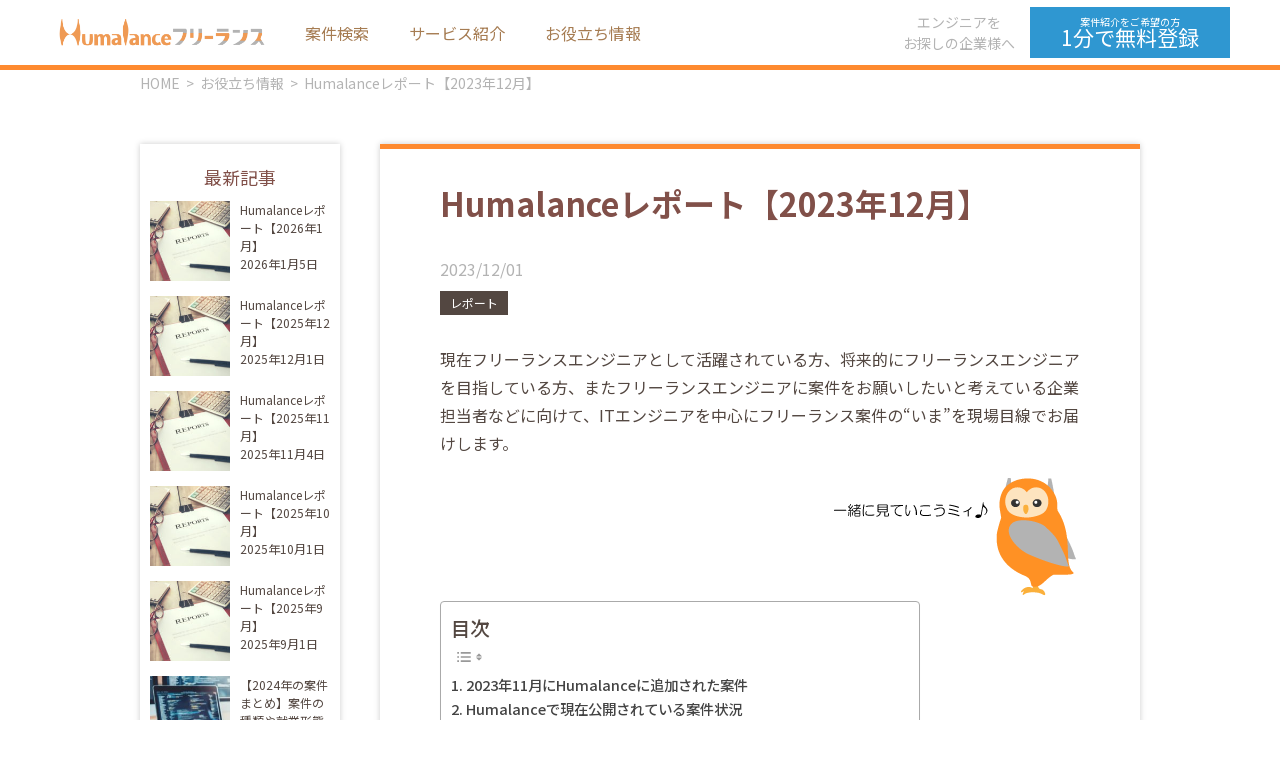

--- FILE ---
content_type: text/html; charset=UTF-8
request_url: https://humalance.com/archives/column/column85
body_size: 17974
content:
<!DOCTYPE html>
<html lang="ja">

    <head prefix="og: http://ogp.me/ns# fb: http://ogp.me/ns/fb# article: http://ogp.me/ns/article#">
        <meta charset="UTF-8">
    <meta name="description" content="現在フリーランスエンジニアとして活躍されている方、将来的にフリーランスエンジニアを目指している方、またフリーランスエンジニアに案件をお願いしたいと考えている企業担当者などに向けて、ITエンジニアを中心にフリーランス案件の“いま”を現場目線で…">
    <meta name="viewport" content="width=device-width,initial-scale=1">

    <meta property="og:site_name" content="フリーランス案件紹介「Humalanceフリーランス」">
    <meta property="og:title" content="Humalanceレポート【2023年12月】 | フリーランス案件紹介「Humalanceフリーランス」">
          <meta property="og:type" content="article">
        <meta property="og:url" content="https://humalance.com/archives/column/column85">
    <meta property="og:image" content="https://humalance.com/wp-content/uploads/2020/12/AdobeStock_127861127-scaled.jpeg">
    <meta property="og:description" content="現在フリーランスエンジニアとして活躍されている方、将来的にフリーランスエンジニアを目指している方、またフリーランスエンジニアに案件をお願いしたいと考えている企業担当者などに向けて、ITエンジニアを中心にフリーランス案件の“いま”を現場目線で…">
    <meta property="og:locale" content="ja_JP">

    <!-- Google tag (gtag.js) --><script async src="https://www.googletagmanager.com/gtag/js?id=UA-123638244-1"></script><script>window.dataLayer = window.dataLayer || [];function gtag(){dataLayer.push(arguments);}gtag('js', new Date());gtag('config', 'UA-123638244-1');</script>
<meta name='robots' content='index, follow, max-image-preview:large, max-snippet:-1, max-video-preview:-1' />

	<!-- This site is optimized with the Yoast SEO plugin v26.8 - https://yoast.com/product/yoast-seo-wordpress/ -->
	<title>Humalanceレポート【2023年12月】 | フリーランス案件紹介「Humalanceフリーランス」</title>
	<link rel="canonical" href="https://humalance.com/archives/column/column85" />
	<meta property="og:locale" content="ja_JP" />
	<meta property="og:type" content="article" />
	<meta property="og:title" content="Humalanceレポート【2023年12月】 | フリーランス案件紹介「Humalanceフリーランス」" />
	<meta property="og:description" content="Humalanceで2023年11月に新たに取り扱った案件をグラフ化しました。前月と比べて、上流工程の比率が…" />
	<meta property="og:url" content="https://humalance.com/archives/column/column85" />
	<meta property="og:site_name" content="フリーランス案件紹介「Humalanceフリーランス」" />
	<meta property="og:image" content="https://humalance.com/wp-content/uploads/2020/12/AdobeStock_127861127-scaled.jpeg" />
	<meta property="og:image:width" content="2560" />
	<meta property="og:image:height" content="1707" />
	<meta property="og:image:type" content="image/jpeg" />
	<meta name="twitter:card" content="summary_large_image" />
	<meta name="twitter:label1" content="推定読み取り時間" />
	<meta name="twitter:data1" content="4分" />
	<script type="application/ld+json" class="yoast-schema-graph">{"@context":"https://schema.org","@graph":[{"@type":"WebPage","@id":"https://humalance.com/archives/column/column85","url":"https://humalance.com/archives/column/column85","name":"Humalanceレポート【2023年12月】 | フリーランス案件紹介「Humalanceフリーランス」","isPartOf":{"@id":"https://humalance.com/#website"},"primaryImageOfPage":{"@id":"https://humalance.com/archives/column/column85#primaryimage"},"image":{"@id":"https://humalance.com/archives/column/column85#primaryimage"},"thumbnailUrl":"https://humalance.com/wp-content/uploads/2020/12/AdobeStock_127861127-scaled.jpeg","datePublished":"2023-12-01T07:31:04+00:00","breadcrumb":{"@id":"https://humalance.com/archives/column/column85#breadcrumb"},"inLanguage":"ja","potentialAction":[{"@type":"ReadAction","target":["https://humalance.com/archives/column/column85"]}]},{"@type":"ImageObject","inLanguage":"ja","@id":"https://humalance.com/archives/column/column85#primaryimage","url":"https://humalance.com/wp-content/uploads/2020/12/AdobeStock_127861127-scaled.jpeg","contentUrl":"https://humalance.com/wp-content/uploads/2020/12/AdobeStock_127861127-scaled.jpeg","width":2560,"height":1707},{"@type":"BreadcrumbList","@id":"https://humalance.com/archives/column/column85#breadcrumb","itemListElement":[{"@type":"ListItem","position":1,"name":"ホーム","item":"https://humalance.com/"},{"@type":"ListItem","position":2,"name":"お役立ち情報","item":"https://humalance.com/archives/column"},{"@type":"ListItem","position":3,"name":"Humalanceレポート【2023年12月】"}]},{"@type":"WebSite","@id":"https://humalance.com/#website","url":"https://humalance.com/","name":"フリーランス案件紹介「Humalanceフリーランス」","description":"東証グロース上場のビーブレイクシステムズが運営するHumalanceは良質なJavaやPHP案件を多数掲載する案件紹介サイトです。","publisher":{"@id":"https://humalance.com/#organization"},"potentialAction":[{"@type":"SearchAction","target":{"@type":"EntryPoint","urlTemplate":"https://humalance.com/?s={search_term_string}"},"query-input":{"@type":"PropertyValueSpecification","valueRequired":true,"valueName":"search_term_string"}}],"inLanguage":"ja"},{"@type":"Organization","@id":"https://humalance.com/#organization","name":"株式会社ビーブレイクシステムズ","url":"https://humalance.com/","logo":{"@type":"ImageObject","inLanguage":"ja","@id":"https://humalance.com/#/schema/logo/image/","url":"https://humalance.com/wp-content/uploads/2022/07/500_500.png","contentUrl":"https://humalance.com/wp-content/uploads/2022/07/500_500.png","width":500,"height":500,"caption":"株式会社ビーブレイクシステムズ"},"image":{"@id":"https://humalance.com/#/schema/logo/image/"}}]}</script>
	<!-- / Yoast SEO plugin. -->


<link rel='dns-prefetch' href='//challenges.cloudflare.com' />
<link rel='dns-prefetch' href='//cdn.jsdelivr.net' />
<link rel='dns-prefetch' href='//code.jquery.com' />
<link rel='dns-prefetch' href='//www.googletagmanager.com' />
<link rel="alternate" title="oEmbed (JSON)" type="application/json+oembed" href="https://humalance.com/wp-json/oembed/1.0/embed?url=https%3A%2F%2Fhumalance.com%2Farchives%2Fcolumn%2Fcolumn85" />
<link rel="alternate" title="oEmbed (XML)" type="text/xml+oembed" href="https://humalance.com/wp-json/oembed/1.0/embed?url=https%3A%2F%2Fhumalance.com%2Farchives%2Fcolumn%2Fcolumn85&#038;format=xml" />
<meta name="description" content="Humalanceで2023年11月に新たに取り扱った案件をグラフ化しました。前月と比べて、上流工程の比率が…" /><style id='wp-img-auto-sizes-contain-inline-css' type='text/css'>
img:is([sizes=auto i],[sizes^="auto," i]){contain-intrinsic-size:3000px 1500px}
/*# sourceURL=wp-img-auto-sizes-contain-inline-css */
</style>
<link rel='stylesheet' id='vkExUnit_common_style-css' href='https://humalance.com/wp-content/plugins/vk-all-in-one-expansion-unit/assets/css/vkExUnit_style.css?ver=9.113.0.1' type='text/css' media='all' />
<style id='vkExUnit_common_style-inline-css' type='text/css'>
:root {--ver_page_top_button_url:url(https://humalance.com/wp-content/plugins/vk-all-in-one-expansion-unit/assets/images/to-top-btn-icon.svg);}@font-face {font-weight: normal;font-style: normal;font-family: "vk_sns";src: url("https://humalance.com/wp-content/plugins/vk-all-in-one-expansion-unit/inc/sns/icons/fonts/vk_sns.eot?-bq20cj");src: url("https://humalance.com/wp-content/plugins/vk-all-in-one-expansion-unit/inc/sns/icons/fonts/vk_sns.eot?#iefix-bq20cj") format("embedded-opentype"),url("https://humalance.com/wp-content/plugins/vk-all-in-one-expansion-unit/inc/sns/icons/fonts/vk_sns.woff?-bq20cj") format("woff"),url("https://humalance.com/wp-content/plugins/vk-all-in-one-expansion-unit/inc/sns/icons/fonts/vk_sns.ttf?-bq20cj") format("truetype"),url("https://humalance.com/wp-content/plugins/vk-all-in-one-expansion-unit/inc/sns/icons/fonts/vk_sns.svg?-bq20cj#vk_sns") format("svg");}
.veu_promotion-alert__content--text {border: 1px solid rgba(0,0,0,0.125);padding: 0.5em 1em;border-radius: var(--vk-size-radius);margin-bottom: var(--vk-margin-block-bottom);font-size: 0.875rem;}/* Alert Content部分に段落タグを入れた場合に最後の段落の余白を0にする */.veu_promotion-alert__content--text p:last-of-type{margin-bottom:0;margin-top: 0;}
/*# sourceURL=vkExUnit_common_style-inline-css */
</style>
<style id='wp-emoji-styles-inline-css' type='text/css'>

	img.wp-smiley, img.emoji {
		display: inline !important;
		border: none !important;
		box-shadow: none !important;
		height: 1em !important;
		width: 1em !important;
		margin: 0 0.07em !important;
		vertical-align: -0.1em !important;
		background: none !important;
		padding: 0 !important;
	}
/*# sourceURL=wp-emoji-styles-inline-css */
</style>
<style id='wp-block-library-inline-css' type='text/css'>
:root{--wp-block-synced-color:#7a00df;--wp-block-synced-color--rgb:122,0,223;--wp-bound-block-color:var(--wp-block-synced-color);--wp-editor-canvas-background:#ddd;--wp-admin-theme-color:#007cba;--wp-admin-theme-color--rgb:0,124,186;--wp-admin-theme-color-darker-10:#006ba1;--wp-admin-theme-color-darker-10--rgb:0,107,160.5;--wp-admin-theme-color-darker-20:#005a87;--wp-admin-theme-color-darker-20--rgb:0,90,135;--wp-admin-border-width-focus:2px}@media (min-resolution:192dpi){:root{--wp-admin-border-width-focus:1.5px}}.wp-element-button{cursor:pointer}:root .has-very-light-gray-background-color{background-color:#eee}:root .has-very-dark-gray-background-color{background-color:#313131}:root .has-very-light-gray-color{color:#eee}:root .has-very-dark-gray-color{color:#313131}:root .has-vivid-green-cyan-to-vivid-cyan-blue-gradient-background{background:linear-gradient(135deg,#00d084,#0693e3)}:root .has-purple-crush-gradient-background{background:linear-gradient(135deg,#34e2e4,#4721fb 50%,#ab1dfe)}:root .has-hazy-dawn-gradient-background{background:linear-gradient(135deg,#faaca8,#dad0ec)}:root .has-subdued-olive-gradient-background{background:linear-gradient(135deg,#fafae1,#67a671)}:root .has-atomic-cream-gradient-background{background:linear-gradient(135deg,#fdd79a,#004a59)}:root .has-nightshade-gradient-background{background:linear-gradient(135deg,#330968,#31cdcf)}:root .has-midnight-gradient-background{background:linear-gradient(135deg,#020381,#2874fc)}:root{--wp--preset--font-size--normal:16px;--wp--preset--font-size--huge:42px}.has-regular-font-size{font-size:1em}.has-larger-font-size{font-size:2.625em}.has-normal-font-size{font-size:var(--wp--preset--font-size--normal)}.has-huge-font-size{font-size:var(--wp--preset--font-size--huge)}.has-text-align-center{text-align:center}.has-text-align-left{text-align:left}.has-text-align-right{text-align:right}.has-fit-text{white-space:nowrap!important}#end-resizable-editor-section{display:none}.aligncenter{clear:both}.items-justified-left{justify-content:flex-start}.items-justified-center{justify-content:center}.items-justified-right{justify-content:flex-end}.items-justified-space-between{justify-content:space-between}.screen-reader-text{border:0;clip-path:inset(50%);height:1px;margin:-1px;overflow:hidden;padding:0;position:absolute;width:1px;word-wrap:normal!important}.screen-reader-text:focus{background-color:#ddd;clip-path:none;color:#444;display:block;font-size:1em;height:auto;left:5px;line-height:normal;padding:15px 23px 14px;text-decoration:none;top:5px;width:auto;z-index:100000}html :where(.has-border-color){border-style:solid}html :where([style*=border-top-color]){border-top-style:solid}html :where([style*=border-right-color]){border-right-style:solid}html :where([style*=border-bottom-color]){border-bottom-style:solid}html :where([style*=border-left-color]){border-left-style:solid}html :where([style*=border-width]){border-style:solid}html :where([style*=border-top-width]){border-top-style:solid}html :where([style*=border-right-width]){border-right-style:solid}html :where([style*=border-bottom-width]){border-bottom-style:solid}html :where([style*=border-left-width]){border-left-style:solid}html :where(img[class*=wp-image-]){height:auto;max-width:100%}:where(figure){margin:0 0 1em}html :where(.is-position-sticky){--wp-admin--admin-bar--position-offset:var(--wp-admin--admin-bar--height,0px)}@media screen and (max-width:600px){html :where(.is-position-sticky){--wp-admin--admin-bar--position-offset:0px}}

/*# sourceURL=wp-block-library-inline-css */
</style><style id='global-styles-inline-css' type='text/css'>
:root{--wp--preset--aspect-ratio--square: 1;--wp--preset--aspect-ratio--4-3: 4/3;--wp--preset--aspect-ratio--3-4: 3/4;--wp--preset--aspect-ratio--3-2: 3/2;--wp--preset--aspect-ratio--2-3: 2/3;--wp--preset--aspect-ratio--16-9: 16/9;--wp--preset--aspect-ratio--9-16: 9/16;--wp--preset--color--black: #000000;--wp--preset--color--cyan-bluish-gray: #abb8c3;--wp--preset--color--white: #ffffff;--wp--preset--color--pale-pink: #f78da7;--wp--preset--color--vivid-red: #cf2e2e;--wp--preset--color--luminous-vivid-orange: #ff6900;--wp--preset--color--luminous-vivid-amber: #fcb900;--wp--preset--color--light-green-cyan: #7bdcb5;--wp--preset--color--vivid-green-cyan: #00d084;--wp--preset--color--pale-cyan-blue: #8ed1fc;--wp--preset--color--vivid-cyan-blue: #0693e3;--wp--preset--color--vivid-purple: #9b51e0;--wp--preset--gradient--vivid-cyan-blue-to-vivid-purple: linear-gradient(135deg,rgb(6,147,227) 0%,rgb(155,81,224) 100%);--wp--preset--gradient--light-green-cyan-to-vivid-green-cyan: linear-gradient(135deg,rgb(122,220,180) 0%,rgb(0,208,130) 100%);--wp--preset--gradient--luminous-vivid-amber-to-luminous-vivid-orange: linear-gradient(135deg,rgb(252,185,0) 0%,rgb(255,105,0) 100%);--wp--preset--gradient--luminous-vivid-orange-to-vivid-red: linear-gradient(135deg,rgb(255,105,0) 0%,rgb(207,46,46) 100%);--wp--preset--gradient--very-light-gray-to-cyan-bluish-gray: linear-gradient(135deg,rgb(238,238,238) 0%,rgb(169,184,195) 100%);--wp--preset--gradient--cool-to-warm-spectrum: linear-gradient(135deg,rgb(74,234,220) 0%,rgb(151,120,209) 20%,rgb(207,42,186) 40%,rgb(238,44,130) 60%,rgb(251,105,98) 80%,rgb(254,248,76) 100%);--wp--preset--gradient--blush-light-purple: linear-gradient(135deg,rgb(255,206,236) 0%,rgb(152,150,240) 100%);--wp--preset--gradient--blush-bordeaux: linear-gradient(135deg,rgb(254,205,165) 0%,rgb(254,45,45) 50%,rgb(107,0,62) 100%);--wp--preset--gradient--luminous-dusk: linear-gradient(135deg,rgb(255,203,112) 0%,rgb(199,81,192) 50%,rgb(65,88,208) 100%);--wp--preset--gradient--pale-ocean: linear-gradient(135deg,rgb(255,245,203) 0%,rgb(182,227,212) 50%,rgb(51,167,181) 100%);--wp--preset--gradient--electric-grass: linear-gradient(135deg,rgb(202,248,128) 0%,rgb(113,206,126) 100%);--wp--preset--gradient--midnight: linear-gradient(135deg,rgb(2,3,129) 0%,rgb(40,116,252) 100%);--wp--preset--font-size--small: 13px;--wp--preset--font-size--medium: 20px;--wp--preset--font-size--large: 36px;--wp--preset--font-size--x-large: 42px;--wp--preset--spacing--20: 0.44rem;--wp--preset--spacing--30: 0.67rem;--wp--preset--spacing--40: 1rem;--wp--preset--spacing--50: 1.5rem;--wp--preset--spacing--60: 2.25rem;--wp--preset--spacing--70: 3.38rem;--wp--preset--spacing--80: 5.06rem;--wp--preset--shadow--natural: 6px 6px 9px rgba(0, 0, 0, 0.2);--wp--preset--shadow--deep: 12px 12px 50px rgba(0, 0, 0, 0.4);--wp--preset--shadow--sharp: 6px 6px 0px rgba(0, 0, 0, 0.2);--wp--preset--shadow--outlined: 6px 6px 0px -3px rgb(255, 255, 255), 6px 6px rgb(0, 0, 0);--wp--preset--shadow--crisp: 6px 6px 0px rgb(0, 0, 0);}:where(.is-layout-flex){gap: 0.5em;}:where(.is-layout-grid){gap: 0.5em;}body .is-layout-flex{display: flex;}.is-layout-flex{flex-wrap: wrap;align-items: center;}.is-layout-flex > :is(*, div){margin: 0;}body .is-layout-grid{display: grid;}.is-layout-grid > :is(*, div){margin: 0;}:where(.wp-block-columns.is-layout-flex){gap: 2em;}:where(.wp-block-columns.is-layout-grid){gap: 2em;}:where(.wp-block-post-template.is-layout-flex){gap: 1.25em;}:where(.wp-block-post-template.is-layout-grid){gap: 1.25em;}.has-black-color{color: var(--wp--preset--color--black) !important;}.has-cyan-bluish-gray-color{color: var(--wp--preset--color--cyan-bluish-gray) !important;}.has-white-color{color: var(--wp--preset--color--white) !important;}.has-pale-pink-color{color: var(--wp--preset--color--pale-pink) !important;}.has-vivid-red-color{color: var(--wp--preset--color--vivid-red) !important;}.has-luminous-vivid-orange-color{color: var(--wp--preset--color--luminous-vivid-orange) !important;}.has-luminous-vivid-amber-color{color: var(--wp--preset--color--luminous-vivid-amber) !important;}.has-light-green-cyan-color{color: var(--wp--preset--color--light-green-cyan) !important;}.has-vivid-green-cyan-color{color: var(--wp--preset--color--vivid-green-cyan) !important;}.has-pale-cyan-blue-color{color: var(--wp--preset--color--pale-cyan-blue) !important;}.has-vivid-cyan-blue-color{color: var(--wp--preset--color--vivid-cyan-blue) !important;}.has-vivid-purple-color{color: var(--wp--preset--color--vivid-purple) !important;}.has-black-background-color{background-color: var(--wp--preset--color--black) !important;}.has-cyan-bluish-gray-background-color{background-color: var(--wp--preset--color--cyan-bluish-gray) !important;}.has-white-background-color{background-color: var(--wp--preset--color--white) !important;}.has-pale-pink-background-color{background-color: var(--wp--preset--color--pale-pink) !important;}.has-vivid-red-background-color{background-color: var(--wp--preset--color--vivid-red) !important;}.has-luminous-vivid-orange-background-color{background-color: var(--wp--preset--color--luminous-vivid-orange) !important;}.has-luminous-vivid-amber-background-color{background-color: var(--wp--preset--color--luminous-vivid-amber) !important;}.has-light-green-cyan-background-color{background-color: var(--wp--preset--color--light-green-cyan) !important;}.has-vivid-green-cyan-background-color{background-color: var(--wp--preset--color--vivid-green-cyan) !important;}.has-pale-cyan-blue-background-color{background-color: var(--wp--preset--color--pale-cyan-blue) !important;}.has-vivid-cyan-blue-background-color{background-color: var(--wp--preset--color--vivid-cyan-blue) !important;}.has-vivid-purple-background-color{background-color: var(--wp--preset--color--vivid-purple) !important;}.has-black-border-color{border-color: var(--wp--preset--color--black) !important;}.has-cyan-bluish-gray-border-color{border-color: var(--wp--preset--color--cyan-bluish-gray) !important;}.has-white-border-color{border-color: var(--wp--preset--color--white) !important;}.has-pale-pink-border-color{border-color: var(--wp--preset--color--pale-pink) !important;}.has-vivid-red-border-color{border-color: var(--wp--preset--color--vivid-red) !important;}.has-luminous-vivid-orange-border-color{border-color: var(--wp--preset--color--luminous-vivid-orange) !important;}.has-luminous-vivid-amber-border-color{border-color: var(--wp--preset--color--luminous-vivid-amber) !important;}.has-light-green-cyan-border-color{border-color: var(--wp--preset--color--light-green-cyan) !important;}.has-vivid-green-cyan-border-color{border-color: var(--wp--preset--color--vivid-green-cyan) !important;}.has-pale-cyan-blue-border-color{border-color: var(--wp--preset--color--pale-cyan-blue) !important;}.has-vivid-cyan-blue-border-color{border-color: var(--wp--preset--color--vivid-cyan-blue) !important;}.has-vivid-purple-border-color{border-color: var(--wp--preset--color--vivid-purple) !important;}.has-vivid-cyan-blue-to-vivid-purple-gradient-background{background: var(--wp--preset--gradient--vivid-cyan-blue-to-vivid-purple) !important;}.has-light-green-cyan-to-vivid-green-cyan-gradient-background{background: var(--wp--preset--gradient--light-green-cyan-to-vivid-green-cyan) !important;}.has-luminous-vivid-amber-to-luminous-vivid-orange-gradient-background{background: var(--wp--preset--gradient--luminous-vivid-amber-to-luminous-vivid-orange) !important;}.has-luminous-vivid-orange-to-vivid-red-gradient-background{background: var(--wp--preset--gradient--luminous-vivid-orange-to-vivid-red) !important;}.has-very-light-gray-to-cyan-bluish-gray-gradient-background{background: var(--wp--preset--gradient--very-light-gray-to-cyan-bluish-gray) !important;}.has-cool-to-warm-spectrum-gradient-background{background: var(--wp--preset--gradient--cool-to-warm-spectrum) !important;}.has-blush-light-purple-gradient-background{background: var(--wp--preset--gradient--blush-light-purple) !important;}.has-blush-bordeaux-gradient-background{background: var(--wp--preset--gradient--blush-bordeaux) !important;}.has-luminous-dusk-gradient-background{background: var(--wp--preset--gradient--luminous-dusk) !important;}.has-pale-ocean-gradient-background{background: var(--wp--preset--gradient--pale-ocean) !important;}.has-electric-grass-gradient-background{background: var(--wp--preset--gradient--electric-grass) !important;}.has-midnight-gradient-background{background: var(--wp--preset--gradient--midnight) !important;}.has-small-font-size{font-size: var(--wp--preset--font-size--small) !important;}.has-medium-font-size{font-size: var(--wp--preset--font-size--medium) !important;}.has-large-font-size{font-size: var(--wp--preset--font-size--large) !important;}.has-x-large-font-size{font-size: var(--wp--preset--font-size--x-large) !important;}
/*# sourceURL=global-styles-inline-css */
</style>

<style id='classic-theme-styles-inline-css' type='text/css'>
/*! This file is auto-generated */
.wp-block-button__link{color:#fff;background-color:#32373c;border-radius:9999px;box-shadow:none;text-decoration:none;padding:calc(.667em + 2px) calc(1.333em + 2px);font-size:1.125em}.wp-block-file__button{background:#32373c;color:#fff;text-decoration:none}
/*# sourceURL=/wp-includes/css/classic-themes.min.css */
</style>
<link rel='stylesheet' id='contact-form-7-css' href='https://humalance.com/wp-content/plugins/contact-form-7/includes/css/styles.css?ver=6.1.4' type='text/css' media='all' />
<link rel='stylesheet' id='ez-toc-css' href='https://humalance.com/wp-content/plugins/easy-table-of-contents/assets/css/screen.min.css?ver=2.0.80' type='text/css' media='all' />
<style id='ez-toc-inline-css' type='text/css'>
div#ez-toc-container .ez-toc-title {font-size: 120%;}div#ez-toc-container .ez-toc-title {font-weight: 500;}div#ez-toc-container ul li , div#ez-toc-container ul li a {font-size: 95%;}div#ez-toc-container ul li , div#ez-toc-container ul li a {font-weight: 500;}div#ez-toc-container nav ul ul li {font-size: 90%;}div#ez-toc-container {width: 75%;}.ez-toc-box-title {font-weight: bold; margin-bottom: 10px; text-align: center; text-transform: uppercase; letter-spacing: 1px; color: #666; padding-bottom: 5px;position:absolute;top:-4%;left:5%;background-color: inherit;transition: top 0.3s ease;}.ez-toc-box-title.toc-closed {top:-25%;}
.ez-toc-container-direction {direction: ltr;}.ez-toc-counter ul{counter-reset: item ;}.ez-toc-counter nav ul li a::before {content: counters(item, '.', decimal) '. ';display: inline-block;counter-increment: item;flex-grow: 0;flex-shrink: 0;margin-right: .2em; float: left; }.ez-toc-widget-direction {direction: ltr;}.ez-toc-widget-container ul{counter-reset: item ;}.ez-toc-widget-container nav ul li a::before {content: counters(item, '.', decimal) '. ';display: inline-block;counter-increment: item;flex-grow: 0;flex-shrink: 0;margin-right: .2em; float: left; }
/*# sourceURL=ez-toc-inline-css */
</style>
<link rel='stylesheet' id='parent-style-css' href='https://humalance.com/wp-content/themes/humalance-theme/style.css?ver=6.9' type='text/css' media='all' />
<link rel='stylesheet' id='child-style-css' href='https://humalance.com/wp-content/themes/humalance-theme-child/style.css?ver=6.9' type='text/css' media='all' />
<link rel='stylesheet' id='swiper-css-css' href='https://cdn.jsdelivr.net/npm/swiper@11/swiper-bundle.min.css' type='text/css' media='all' />
<link rel='stylesheet' id='style-css' href='https://humalance.com/wp-content/themes/humalance-theme-child/style.css?ver=1762239476' type='text/css' media='all' />
<link rel='stylesheet' id='veu-cta-css' href='https://humalance.com/wp-content/plugins/vk-all-in-one-expansion-unit/inc/call-to-action/package/assets/css/style.css?ver=9.113.0.1' type='text/css' media='all' />

<!-- Site Kit によって追加された Google タグ（gtag.js）スニペット -->
<!-- Google アナリティクス スニペット (Site Kit が追加) -->
<script type="text/javascript" src="https://www.googletagmanager.com/gtag/js?id=G-68TC1PT3ZZ" id="google_gtagjs-js" async></script>
<script type="text/javascript" id="google_gtagjs-js-after">
/* <![CDATA[ */
window.dataLayer = window.dataLayer || [];function gtag(){dataLayer.push(arguments);}
gtag("set","linker",{"domains":["humalance.com"]});
gtag("js", new Date());
gtag("set", "developer_id.dZTNiMT", true);
gtag("config", "G-68TC1PT3ZZ");
 window._googlesitekit = window._googlesitekit || {}; window._googlesitekit.throttledEvents = []; window._googlesitekit.gtagEvent = (name, data) => { var key = JSON.stringify( { name, data } ); if ( !! window._googlesitekit.throttledEvents[ key ] ) { return; } window._googlesitekit.throttledEvents[ key ] = true; setTimeout( () => { delete window._googlesitekit.throttledEvents[ key ]; }, 5 ); gtag( "event", name, { ...data, event_source: "site-kit" } ); }; 
//# sourceURL=google_gtagjs-js-after
/* ]]> */
</script>
<link rel="https://api.w.org/" href="https://humalance.com/wp-json/" /><link rel="EditURI" type="application/rsd+xml" title="RSD" href="https://humalance.com/xmlrpc.php?rsd" />
<meta name="generator" content="WordPress 6.9" />
<link rel='shortlink' href='https://humalance.com/?p=11410' />
<meta name="generator" content="Site Kit by Google 1.170.0" /><meta property="og:title" content="Humalanceレポート【2023年12月】" />
<meta property="og:description" content="Humalanceで2023年11月に新たに取り扱った案件をグラフ化しました。前月と比べて、上流工程の比率が…" />
<meta property="og:type" content="article" />
<meta property="og:url" content="https://humalance.com/archives/column/column85" />
<meta property="og:image" content="https://humalance.com/wp-content/uploads/2020/12/AdobeStock_127861127-scaled.jpeg" />
<meta property="og:site_name" content="フリーランス案件紹介「Humalanceフリーランス」" />
<meta name="twitter:card" content="summary_large_image" />
<meta property="og:locale" content="ja_JP" />
<noscript><style>.lazyload[data-src]{display:none !important;}</style></noscript><style>.lazyload{background-image:none !important;}.lazyload:before{background-image:none !important;}</style>
<!-- Google タグ マネージャー スニペット (Site Kit が追加) -->
<script type="text/javascript">
/* <![CDATA[ */

			( function( w, d, s, l, i ) {
				w[l] = w[l] || [];
				w[l].push( {'gtm.start': new Date().getTime(), event: 'gtm.js'} );
				var f = d.getElementsByTagName( s )[0],
					j = d.createElement( s ), dl = l != 'dataLayer' ? '&l=' + l : '';
				j.async = true;
				j.src = 'https://www.googletagmanager.com/gtm.js?id=' + i + dl;
				f.parentNode.insertBefore( j, f );
			} )( window, document, 'script', 'dataLayer', 'GTM-MF2QTT6' );
			
/* ]]> */
</script>

<!-- (ここまで) Google タグ マネージャー スニペット (Site Kit が追加) -->
<!-- [ VK All in One Expansion Unit OGP ] -->
<meta property="og:site_name" content="フリーランス案件紹介「Humalanceフリーランス」" />
<meta property="og:url" content="https://humalance.com/archives/column/column85" />
<meta property="og:title" content="Humalanceレポート【2023年12月】 | フリーランス案件紹介「Humalanceフリーランス」" />
<meta property="og:description" content="Humalanceで2023年11月に新たに取り扱った案件をグラフ化しました。前月と比べて、上流工程の比率が…" />
<meta property="og:type" content="article" />
<meta property="og:image" content="https://humalance.com/wp-content/uploads/2020/12/AdobeStock_127861127-1024x683.jpeg" />
<meta property="og:image:width" content="1000" />
<meta property="og:image:height" content="667" />
<!-- [ / VK All in One Expansion Unit OGP ] -->
<!-- [ VK All in One Expansion Unit twitter card ] -->
<meta name="twitter:card" content="summary_large_image">
<meta name="twitter:description" content="Humalanceで2023年11月に新たに取り扱った案件をグラフ化しました。前月と比べて、上流工程の比率が…">
<meta name="twitter:title" content="Humalanceレポート【2023年12月】 | フリーランス案件紹介「Humalanceフリーランス」">
<meta name="twitter:url" content="https://humalance.com/archives/column/column85">
	<meta name="twitter:image" content="https://humalance.com/wp-content/uploads/2020/12/AdobeStock_127861127-1024x683.jpeg">
	<meta name="twitter:domain" content="humalance.com">
	<!-- [ / VK All in One Expansion Unit twitter card ] -->
	<link rel="icon" href="https://humalance.com/wp-content/uploads/2025/04/d22b367a72b9921a8bdef7dcfd43ebd2-150x150.gif" sizes="32x32" />
<link rel="icon" href="https://humalance.com/wp-content/uploads/2025/04/d22b367a72b9921a8bdef7dcfd43ebd2-300x300.gif" sizes="192x192" />
<link rel="apple-touch-icon" href="https://humalance.com/wp-content/uploads/2025/04/d22b367a72b9921a8bdef7dcfd43ebd2-300x300.gif" />
<meta name="msapplication-TileImage" content="https://humalance.com/wp-content/uploads/2025/04/d22b367a72b9921a8bdef7dcfd43ebd2-300x300.gif" />
		<style type="text/css" id="wp-custom-css">
			.page-id-10483 .about_introduction img{
	height:200px;
	width:auto;
	
}

.page-id-10483 .point-child img{
	height:200px;
	width:auto;
}

.page-id-10483 .point-child p {
	margin-top:0px;
}


.scroll{
overflow: auto;　
white-space: nowrap;
}
.scroll::-webkit-scrollbar{
 height: 5px;
}
.scroll::-webkit-scrollbar-track{
 background: #F1F1F1;
}
.scroll::-webkit-scrollbar-thumb {
 background: #BCBCBC;
}


.l-breadcrumbs-list{
	display: inline;
}
.l-breadcrumbs-list__item {
    display: inline;
}


@media screen and (min-width: 768px){
	.p-form__policy_ttl{
    margin: 30px 0 0 210px;
}
}
.p-entry-column__content blockquote {
	background:#f1f1f1;
}


.grecaptcha-badge { visibility: hidden; }

.wp-video{
	position: relative;
	z-index:0;
}

.customer_logo {
	text-align:center;
}
.customer_logo p{
	display:inline-block;
}

.page-id-10483 .point {
	    padding-bottom: 0px;
}

.p-search-form__parts input[type="text"], .p-search-form__parts select {
	max-width:100%;
}

@media screen and (max-width: 999px){
	  .p-mainvisual img {
        max-width: 100%;
			height:auto;
			margin-top: 60px;
	}
	.l-header__logo {
    width: 195px;
		max-width:100%;
}
}



		</style>
		<!-- [ VK All in One Expansion Unit Article Structure Data ] --><script type="application/ld+json">{"@context":"https://schema.org/","@type":"Article","headline":"Humalanceレポート【2023年12月】","image":"https://humalance.com/wp-content/uploads/2020/12/AdobeStock_127861127-900x400.jpeg","datePublished":"2023-12-01T16:31:04+09:00","dateModified":"2023-12-01T16:31:04+09:00","author":{"@type":"","name":"takao","url":"https://humalance.com/","sameAs":""}}</script><!-- [ / VK All in One Expansion Unit Article Structure Data ] -->    </head>

  <body class="wp-singular column-template-default single single-column postid-11410 wp-custom-logo wp-theme-humalance-theme wp-child-theme-humalance-theme-child post-name-column85 tax-columns_tag columns_tag-%e3%83%ac%e3%83%9d%e3%83%bc%e3%83%88 post-type-column">
    <div class="wrap">
      <div id="js-menu-overlay" class="p-menu-overlay"></div>
      <div class="p-spmenu js-hamburger-menu">
  <ul class="p-spmenu__nav">
    <li>
      <a href="https://humalance.com#project-search">案件検索</a>
    </li>
    <li class="has-submenu">
      <a href="javascript:void(0);" class="submenu-toggle">
        サービス紹介
        <span class="submenu-arrow" aria-hidden="true">
          <svg width="16" height="10" viewBox="0 0 12 8" xmlns="http://www.w3.org/2000/svg" role="img" focusable="false">
            <polyline points="0,0 6,8 12,0" fill="none" stroke="currentColor" stroke-width="1.6" stroke-linecap="round" stroke-linejoin="round" />
          </svg>
        </span>
      </a>
      <ul class="submenu">
        <li><a href="https://humalance.com/guide">案件ご紹介までの流れ</a></li>
        <li><a href="https://humalance.com/benefitplan">福利厚生制度</a></li>
        <li><a href="https://humalance.com/job-support">就職支援</a></li>
        <li><a href="https://humalance.com/event">セミナー</a></li>
      </ul>
    </li>
    <li>
      <a href="https://humalance.com/archives/column">お役立ち情報</a>
    </li>
    <li>
      <a href="https://humalance.com/company-contact">エンジニアをお探しの企業様へ</a>
    </li>
  </ul>
  <ul class="p-spmenu__btns">
    <li><a href="https://humalance.com/freelance_regist" class="c-btn-register"><span>案件紹介をご希望の方</span>1分で無料登録</a></li>
  </ul>
</div>      <header class="l-header">
        <div class="l-header__main">
          <div class="l-header__logo"><a href="https://humalance.com/" class="custom-logo-link" rel="home"><img width="1696" height="315" src="https://humalance.com/wp-content/uploads/2021/12/logo.png" class="custom-logo" alt="フリーランス案件紹介「Humalanceフリーランス」" decoding="async" fetchpriority="high" /></a></div>          <nav class="l-header__menu u-tb-hide"><ul id="menu-%e3%83%a1%e3%82%a4%e3%83%b3%e3%83%a1%e3%83%8b%e3%83%a5%e3%83%bc" class="menu"><li id="menu-item-39" class="menu-item menu-item-type-custom menu-item-object-custom menu-item-home menu-item-39"><a href="https://humalance.com/#project-search">案件検索</a></li>
<li id="menu-item-9027" class="menu-item menu-item-type-custom menu-item-object-custom menu-item-has-children menu-item-9027"><a>サービス紹介</a>
<ul class="sub-menu">
	<li id="menu-item-40" class="menu-item menu-item-type-post_type menu-item-object-page menu-item-40"><a href="https://humalance.com/guide">ご利用の流れ</a></li>
	<li id="menu-item-4652" class="menu-item menu-item-type-post_type menu-item-object-page menu-item-4652"><a href="https://humalance.com/benefitplan">福利厚生制度</a></li>
	<li id="menu-item-5402" class="menu-item menu-item-type-post_type menu-item-object-page menu-item-5402"><a href="https://humalance.com/job-support">就職支援</a></li>
	<li id="menu-item-5887" class="menu-item menu-item-type-post_type menu-item-object-page menu-item-5887"><a href="https://humalance.com/event">セミナー</a></li>
</ul>
</li>
<li id="menu-item-1059" class="menu-item menu-item-type-custom menu-item-object-custom menu-item-1059 current-menu-ancestor"><a href="https://humalance.com/archives/column/">お役立ち情報</a></li>
</ul></nav>        </div>
        <div class="u-tb-hide">
          <ul class="l-header__btns">
            <li><a href="https://humalance.com/company-contact" class="l-header-searchbtn">エンジニアを<br>お探しの企業様へ</a></li>
            <li><a href="https://humalance.com/freelance_regist" class="c-btn-register"><span>案件紹介をご希望の方</span>1分で無料登録</a></li>
          </ul>
        </div>
        <div class="u-tb-show">
          <a href="javascript:void(0);" id="js-hamburger" class="c-hamburger">
            <div class="c-hamburger__lines">
              <span></span>
              <span></span>
              <span></span>
            </div>
          </a>
        </div>
      </header>
      <!-- /.l-header -->      <nav class="l-breadcrumbs">
    <div class="l-container">
      
  <ol itemscope itemtype="http://schema.org/BreadcrumbList" class="l-breadcrumbs-list">
    <li itemprop="itemListElement" itemscope itemtype="http://schema.org/ListItem" class="l-breadcrumbs-list__item l-breadcrumbs-list__item--home">
      <a itemprop="item" href="https://humalance.com/">
        <span itemprop="name">
          HOME
        </span>
      </a>
      <meta itemprop="position" content="1" />
    </li>
  
      <li itemprop="itemListElement" itemscope itemtype="http://schema.org/ListItem" class="l-breadcrumbs-list__item">
        <a itemprop="item" href="https://humalance.com/archives/column">
          <span itemprop="name">
            お役立ち情報
          </span>
        </a>
        <meta itemprop="position" content="2" />
      </li>
      
    <li itemprop="itemListElement" itemscope itemtype="http://schema.org/ListItem" class="l-breadcrumbs-list__item l-breadcrumbs-list__item--current">
      <span itemprop="name">
        Humalanceレポート【2023年12月】
      </span>
      <meta itemprop="position" content="3" />
    </li>
    </ol>    </div>
  </nav>
    <div class="l-contents">
      <div class="l-container">
        <div class="c-row--pc-only">
          <div class="l-side">
            <p class="l-side__heading">最新記事</p>
<ul class="p-side-columns">
      <li>
      <a href="https://humalance.com/archives/column/column118" class="p-side-columns__link">
        <div class="p-side-columns__thumb"><img width="150" height="150" src="[data-uri]" class="attachment-thumbnail size-thumbnail wp-post-image lazyload" alt="" decoding="async" data-src="https://humalance.com/wp-content/uploads/2020/12/AdobeStock_127861127-150x150.jpeg" data-eio-rwidth="150" data-eio-rheight="150" /><noscript><img width="150" height="150" src="https://humalance.com/wp-content/uploads/2020/12/AdobeStock_127861127-150x150.jpeg" class="attachment-thumbnail size-thumbnail wp-post-image" alt="" decoding="async" data-eio="l" /></noscript></div>
        <div class="p-side-columns__content">
          <p class="p-side-columns__ttl">Humalanceレポート【2026年1月】</p>
          <time class="p-side-columns__date">2026年1月5日</time>
        </div>
      </a>
    </li>
      <li>
      <a href="https://humalance.com/archives/column/column117" class="p-side-columns__link">
        <div class="p-side-columns__thumb"><img width="150" height="150" src="[data-uri]" class="attachment-thumbnail size-thumbnail wp-post-image lazyload" alt="" decoding="async" data-src="https://humalance.com/wp-content/uploads/2020/12/AdobeStock_127861127-150x150.jpeg" data-eio-rwidth="150" data-eio-rheight="150" /><noscript><img width="150" height="150" src="https://humalance.com/wp-content/uploads/2020/12/AdobeStock_127861127-150x150.jpeg" class="attachment-thumbnail size-thumbnail wp-post-image" alt="" decoding="async" data-eio="l" /></noscript></div>
        <div class="p-side-columns__content">
          <p class="p-side-columns__ttl">Humalanceレポート【2025年12月】</p>
          <time class="p-side-columns__date">2025年12月1日</time>
        </div>
      </a>
    </li>
      <li>
      <a href="https://humalance.com/archives/column/column116" class="p-side-columns__link">
        <div class="p-side-columns__thumb"><img width="150" height="150" src="[data-uri]" class="attachment-thumbnail size-thumbnail wp-post-image lazyload" alt="" decoding="async" data-src="https://humalance.com/wp-content/uploads/2020/12/AdobeStock_127861127-150x150.jpeg" data-eio-rwidth="150" data-eio-rheight="150" /><noscript><img width="150" height="150" src="https://humalance.com/wp-content/uploads/2020/12/AdobeStock_127861127-150x150.jpeg" class="attachment-thumbnail size-thumbnail wp-post-image" alt="" decoding="async" data-eio="l" /></noscript></div>
        <div class="p-side-columns__content">
          <p class="p-side-columns__ttl">Humalanceレポート【2025年11月】</p>
          <time class="p-side-columns__date">2025年11月4日</time>
        </div>
      </a>
    </li>
      <li>
      <a href="https://humalance.com/archives/column/column115" class="p-side-columns__link">
        <div class="p-side-columns__thumb"><img width="150" height="150" src="[data-uri]" class="attachment-thumbnail size-thumbnail wp-post-image lazyload" alt="" decoding="async" data-src="https://humalance.com/wp-content/uploads/2020/12/AdobeStock_127861127-150x150.jpeg" data-eio-rwidth="150" data-eio-rheight="150" /><noscript><img width="150" height="150" src="https://humalance.com/wp-content/uploads/2020/12/AdobeStock_127861127-150x150.jpeg" class="attachment-thumbnail size-thumbnail wp-post-image" alt="" decoding="async" data-eio="l" /></noscript></div>
        <div class="p-side-columns__content">
          <p class="p-side-columns__ttl">Humalanceレポート【2025年10月】</p>
          <time class="p-side-columns__date">2025年10月1日</time>
        </div>
      </a>
    </li>
      <li>
      <a href="https://humalance.com/archives/column/column114" class="p-side-columns__link">
        <div class="p-side-columns__thumb"><img width="150" height="150" src="[data-uri]" class="attachment-thumbnail size-thumbnail wp-post-image lazyload" alt="" decoding="async" data-src="https://humalance.com/wp-content/uploads/2020/12/AdobeStock_127861127-150x150.jpeg" data-eio-rwidth="150" data-eio-rheight="150" /><noscript><img width="150" height="150" src="https://humalance.com/wp-content/uploads/2020/12/AdobeStock_127861127-150x150.jpeg" class="attachment-thumbnail size-thumbnail wp-post-image" alt="" decoding="async" data-eio="l" /></noscript></div>
        <div class="p-side-columns__content">
          <p class="p-side-columns__ttl">Humalanceレポート【2025年9月】</p>
          <time class="p-side-columns__date">2025年9月1日</time>
        </div>
      </a>
    </li>
      <li>
      <a href="https://humalance.com/archives/column/column113" class="p-side-columns__link">
        <div class="p-side-columns__thumb"><img width="150" height="150" src="[data-uri]" class="attachment-thumbnail size-thumbnail wp-post-image lazyload" alt="" decoding="async" data-src="https://humalance.com/wp-content/uploads/2019/03/Fotolia_251268464_Subscription_Monthly_M-150x150.jpg" data-eio-rwidth="150" data-eio-rheight="150" /><noscript><img width="150" height="150" src="https://humalance.com/wp-content/uploads/2019/03/Fotolia_251268464_Subscription_Monthly_M-150x150.jpg" class="attachment-thumbnail size-thumbnail wp-post-image" alt="" decoding="async" data-eio="l" /></noscript></div>
        <div class="p-side-columns__content">
          <p class="p-side-columns__ttl">【2024年の案件まとめ】案件の種類や就業形態などについてご紹介</p>
          <time class="p-side-columns__date">2025年8月12日</time>
        </div>
      </a>
    </li>
      <li>
      <a href="https://humalance.com/archives/column/column112" class="p-side-columns__link">
        <div class="p-side-columns__thumb"><img width="150" height="150" src="[data-uri]" class="attachment-thumbnail size-thumbnail wp-post-image lazyload" alt="" decoding="async" data-src="https://humalance.com/wp-content/uploads/2023/03/AdobeStock_558128105-150x150.jpeg" data-eio-rwidth="150" data-eio-rheight="150" /><noscript><img width="150" height="150" src="https://humalance.com/wp-content/uploads/2023/03/AdobeStock_558128105-150x150.jpeg" class="attachment-thumbnail size-thumbnail wp-post-image" alt="" decoding="async" data-eio="l" /></noscript></div>
        <div class="p-side-columns__content">
          <p class="p-side-columns__ttl">フリーランス白書2025について</p>
          <time class="p-side-columns__date">2025年8月12日</time>
        </div>
      </a>
    </li>
      <li>
      <a href="https://humalance.com/archives/column/column111" class="p-side-columns__link">
        <div class="p-side-columns__thumb"><img width="150" height="150" src="[data-uri]" class="attachment-thumbnail size-thumbnail wp-post-image lazyload" alt="" decoding="async" data-src="https://humalance.com/wp-content/uploads/2020/12/AdobeStock_127861127-150x150.jpeg" data-eio-rwidth="150" data-eio-rheight="150" /><noscript><img width="150" height="150" src="https://humalance.com/wp-content/uploads/2020/12/AdobeStock_127861127-150x150.jpeg" class="attachment-thumbnail size-thumbnail wp-post-image" alt="" decoding="async" data-eio="l" /></noscript></div>
        <div class="p-side-columns__content">
          <p class="p-side-columns__ttl">Humalanceレポート【2025年8月】</p>
          <time class="p-side-columns__date">2025年8月1日</time>
        </div>
      </a>
    </li>
      <li>
      <a href="https://humalance.com/archives/column/column110" class="p-side-columns__link">
        <div class="p-side-columns__thumb"><img width="150" height="150" src="[data-uri]" class="attachment-thumbnail size-thumbnail wp-post-image lazyload" alt="" decoding="async" data-src="https://humalance.com/wp-content/uploads/2020/12/AdobeStock_127861127-150x150.jpeg" data-eio-rwidth="150" data-eio-rheight="150" /><noscript><img width="150" height="150" src="https://humalance.com/wp-content/uploads/2020/12/AdobeStock_127861127-150x150.jpeg" class="attachment-thumbnail size-thumbnail wp-post-image" alt="" decoding="async" data-eio="l" /></noscript></div>
        <div class="p-side-columns__content">
          <p class="p-side-columns__ttl">Humalanceレポート【2025年7月】</p>
          <time class="p-side-columns__date">2025年7月1日</time>
        </div>
      </a>
    </li>
      <li>
      <a href="https://humalance.com/archives/column/column109" class="p-side-columns__link">
        <div class="p-side-columns__thumb"><img width="150" height="150" src="[data-uri]" class="attachment-thumbnail size-thumbnail wp-post-image lazyload" alt="" decoding="async" data-src="https://humalance.com/wp-content/uploads/2020/12/AdobeStock_127861127-150x150.jpeg" data-eio-rwidth="150" data-eio-rheight="150" /><noscript><img width="150" height="150" src="https://humalance.com/wp-content/uploads/2020/12/AdobeStock_127861127-150x150.jpeg" class="attachment-thumbnail size-thumbnail wp-post-image" alt="" decoding="async" data-eio="l" /></noscript></div>
        <div class="p-side-columns__content">
          <p class="p-side-columns__ttl">Humalanceレポート【2025年6月】</p>
          <time class="p-side-columns__date">2025年6月2日</time>
        </div>
      </a>
    </li>
  </ul>
          </div>
          <!-- /.l-side -->
          <main class="l-main">
            <article class="p-entry-box p-entry-column post-11410 column type-column status-publish has-post-thumbnail hentry columns_tag-94">
  <h1 class="c-heading-posttitle">
    Humalanceレポート【2023年12月】  </h1>
  <time class="p-entry-column__date">2023/12/01</time>
  <ul class="c-column-cats">
          <li><a href="https://humalance.com/archives/columns_tag/%e3%83%ac%e3%83%9d%e3%83%bc%e3%83%88">レポート</a></li>
      </ul>
  <div class="p-entry-column__content">
    <p>現在フリーランスエンジニアとして活躍されている方、将来的にフリーランスエンジニアを目指している方、またフリーランスエンジニアに案件をお願いしたいと考えている企業担当者などに向けて、ITエンジニアを中心にフリーランス案件の“いま”を現場目線でお届けします。</p>
<p><img decoding="async" class="size-full wp-image-981 alignright lazyload" src="[data-uri]" alt="" width="251" height="126" data-src="https://humalance.com/wp-content/uploads/2018/11/humy_column01.png" data-eio-rwidth="251" data-eio-rheight="126" /><noscript><img decoding="async" class="size-full wp-image-981 alignright" src="https://humalance.com/wp-content/uploads/2018/11/humy_column01.png" alt="" width="251" height="126" data-eio="l" /></noscript></p>
<p>&nbsp;<br />
&nbsp;<br />
&nbsp;<br />
&nbsp;</p>
<div id="ez-toc-container" class="ez-toc-v2_0_80 counter-hierarchy ez-toc-counter ez-toc-white ez-toc-container-direction">
<p class="ez-toc-title" style="cursor:inherit">目次</p>
<label for="ez-toc-cssicon-toggle-item-697b284a1e47b" class="ez-toc-cssicon-toggle-label"><span class=""><span class="eztoc-hide" style="display:none;">Toggle</span><span class="ez-toc-icon-toggle-span"><svg style="fill: #999;color:#999" xmlns="http://www.w3.org/2000/svg" class="list-377408" width="20px" height="20px" viewBox="0 0 24 24" fill="none"><path d="M6 6H4v2h2V6zm14 0H8v2h12V6zM4 11h2v2H4v-2zm16 0H8v2h12v-2zM4 16h2v2H4v-2zm16 0H8v2h12v-2z" fill="currentColor"></path></svg><svg style="fill: #999;color:#999" class="arrow-unsorted-368013" xmlns="http://www.w3.org/2000/svg" width="10px" height="10px" viewBox="0 0 24 24" version="1.2" baseProfile="tiny"><path d="M18.2 9.3l-6.2-6.3-6.2 6.3c-.2.2-.3.4-.3.7s.1.5.3.7c.2.2.4.3.7.3h11c.3 0 .5-.1.7-.3.2-.2.3-.5.3-.7s-.1-.5-.3-.7zM5.8 14.7l6.2 6.3 6.2-6.3c.2-.2.3-.5.3-.7s-.1-.5-.3-.7c-.2-.2-.4-.3-.7-.3h-11c-.3 0-.5.1-.7.3-.2.2-.3.5-.3.7s.1.5.3.7z"/></svg></span></span></label><input type="checkbox"  id="ez-toc-cssicon-toggle-item-697b284a1e47b"  aria-label="Toggle" /><nav><ul class='ez-toc-list ez-toc-list-level-1 ' ><li class='ez-toc-page-1 ez-toc-heading-level-2'><a class="ez-toc-link ez-toc-heading-1" href="#2023%E5%B9%B411%E6%9C%88%E3%81%ABHumalance%E3%81%AB%E8%BF%BD%E5%8A%A0%E3%81%95%E3%82%8C%E3%81%9F%E6%A1%88%E4%BB%B6" >2023年11月にHumalanceに追加された案件</a></li><li class='ez-toc-page-1 ez-toc-heading-level-2'><a class="ez-toc-link ez-toc-heading-2" href="#Humalance%E3%81%A7%E7%8F%BE%E5%9C%A8%E5%85%AC%E9%96%8B%E3%81%95%E3%82%8C%E3%81%A6%E3%81%84%E3%82%8B%E6%A1%88%E4%BB%B6%E7%8A%B6%E6%B3%81" >Humalanceで現在公開されている案件状況</a></li><li class='ez-toc-page-1 ez-toc-heading-level-2'><a class="ez-toc-link ez-toc-heading-3" href="#%E3%81%BE%E3%81%A8%E3%82%81" >まとめ</a></li></ul></nav></div>
<h2><span class="ez-toc-section" id="2023%E5%B9%B411%E6%9C%88%E3%81%ABHumalance%E3%81%AB%E8%BF%BD%E5%8A%A0%E3%81%95%E3%82%8C%E3%81%9F%E6%A1%88%E4%BB%B6"></span>2023年11月にHumalanceに追加された案件<span class="ez-toc-section-end"></span></h2>
<p>ここでHumalanceにて取り扱っている案件について、みていきます。</p>
<p><img decoding="async" src="[data-uri]" alt="" width="1280" height="720" class="alignnone size-full wp-image-11411 lazyload"   data-src="https://humalance.com/wp-content/uploads/2023/12/f5a08178791775c56c4eabeb0ae35477.png" data-srcset="https://humalance.com/wp-content/uploads/2023/12/f5a08178791775c56c4eabeb0ae35477.png 1280w, https://humalance.com/wp-content/uploads/2023/12/f5a08178791775c56c4eabeb0ae35477-300x169.png 300w, https://humalance.com/wp-content/uploads/2023/12/f5a08178791775c56c4eabeb0ae35477-1024x576.png 1024w, https://humalance.com/wp-content/uploads/2023/12/f5a08178791775c56c4eabeb0ae35477-768x432.png 768w" data-sizes="auto" data-eio-rwidth="1280" data-eio-rheight="720" /><noscript><img decoding="async" src="https://humalance.com/wp-content/uploads/2023/12/f5a08178791775c56c4eabeb0ae35477.png" alt="" width="1280" height="720" class="alignnone size-full wp-image-11411" srcset="https://humalance.com/wp-content/uploads/2023/12/f5a08178791775c56c4eabeb0ae35477.png 1280w, https://humalance.com/wp-content/uploads/2023/12/f5a08178791775c56c4eabeb0ae35477-300x169.png 300w, https://humalance.com/wp-content/uploads/2023/12/f5a08178791775c56c4eabeb0ae35477-1024x576.png 1024w, https://humalance.com/wp-content/uploads/2023/12/f5a08178791775c56c4eabeb0ae35477-768x432.png 768w" sizes="(max-width: 1280px) 100vw, 1280px" data-eio="l" /></noscript></p>
<p>Humalanceで2023年11月に新たに取り扱った案件をグラフ化しました。<br />
前月と比べて、上流工程の比率が増えております。</p>
<p>&nbsp;</p>
<h2><span class="ez-toc-section" id="Humalance%E3%81%A7%E7%8F%BE%E5%9C%A8%E5%85%AC%E9%96%8B%E3%81%95%E3%82%8C%E3%81%A6%E3%81%84%E3%82%8B%E6%A1%88%E4%BB%B6%E7%8A%B6%E6%B3%81"></span>Humalanceで現在公開されている案件状況<span class="ez-toc-section-end"></span></h2>
<p>様々な切り口で現在Humalanceに公開されている案件の状況をみていきます。</p>
<p>&nbsp;</p>
<p><img decoding="async" src="[data-uri]" alt="" width="979" height="495" class="alignnone size-full wp-image-11412 lazyload"   data-src="https://humalance.com/wp-content/uploads/2023/12/85_1.png" data-srcset="https://humalance.com/wp-content/uploads/2023/12/85_1.png 979w, https://humalance.com/wp-content/uploads/2023/12/85_1-300x152.png 300w, https://humalance.com/wp-content/uploads/2023/12/85_1-768x388.png 768w" data-sizes="auto" data-eio-rwidth="979" data-eio-rheight="495" /><noscript><img decoding="async" src="https://humalance.com/wp-content/uploads/2023/12/85_1.png" alt="" width="979" height="495" class="alignnone size-full wp-image-11412" srcset="https://humalance.com/wp-content/uploads/2023/12/85_1.png 979w, https://humalance.com/wp-content/uploads/2023/12/85_1-300x152.png 300w, https://humalance.com/wp-content/uploads/2023/12/85_1-768x388.png 768w" sizes="(max-width: 979px) 100vw, 979px" data-eio="l" /></noscript></p>
<p>言語別に見ると、前月よりJavaの比率が減り、VB.NETの比率が増えています。<br />
&nbsp;</p>
<p><img decoding="async" src="[data-uri]" alt="" width="901" height="441" class="alignnone size-full wp-image-11413 lazyload"   data-src="https://humalance.com/wp-content/uploads/2023/12/85_2.png" data-srcset="https://humalance.com/wp-content/uploads/2023/12/85_2.png 901w, https://humalance.com/wp-content/uploads/2023/12/85_2-300x147.png 300w, https://humalance.com/wp-content/uploads/2023/12/85_2-768x376.png 768w" data-sizes="auto" data-eio-rwidth="901" data-eio-rheight="441" /><noscript><img decoding="async" src="https://humalance.com/wp-content/uploads/2023/12/85_2.png" alt="" width="901" height="441" class="alignnone size-full wp-image-11413" srcset="https://humalance.com/wp-content/uploads/2023/12/85_2.png 901w, https://humalance.com/wp-content/uploads/2023/12/85_2-300x147.png 300w, https://humalance.com/wp-content/uploads/2023/12/85_2-768x376.png 768w" sizes="(max-width: 901px) 100vw, 901px" data-eio="l" /></noscript><br />
業種別に見ると、金融の比率が増えており、サービスの比率が減っています。（その他業種を除く）</p>
<p>&nbsp;</p>
<p><img decoding="async" src="[data-uri]" alt="" width="871" height="406" class="alignnone size-full wp-image-11414 lazyload"   data-src="https://humalance.com/wp-content/uploads/2023/12/85_3.png" data-srcset="https://humalance.com/wp-content/uploads/2023/12/85_3.png 871w, https://humalance.com/wp-content/uploads/2023/12/85_3-300x140.png 300w, https://humalance.com/wp-content/uploads/2023/12/85_3-768x358.png 768w" data-sizes="auto" data-eio-rwidth="871" data-eio-rheight="406" /><noscript><img decoding="async" src="https://humalance.com/wp-content/uploads/2023/12/85_3.png" alt="" width="871" height="406" class="alignnone size-full wp-image-11414" srcset="https://humalance.com/wp-content/uploads/2023/12/85_3.png 871w, https://humalance.com/wp-content/uploads/2023/12/85_3-300x140.png 300w, https://humalance.com/wp-content/uploads/2023/12/85_3-768x358.png 768w" sizes="(max-width: 871px) 100vw, 871px" data-eio="l" /></noscript><br />
地域別では先月と同様、すべて東京23区の案件となっています。</p>
<p>&nbsp;</p>
<p><img decoding="async" src="[data-uri]" alt="" width="940" height="493" class="alignnone size-full wp-image-11415 lazyload"   data-src="https://humalance.com/wp-content/uploads/2023/12/85_4.png" data-srcset="https://humalance.com/wp-content/uploads/2023/12/85_4.png 940w, https://humalance.com/wp-content/uploads/2023/12/85_4-300x157.png 300w, https://humalance.com/wp-content/uploads/2023/12/85_4-768x403.png 768w" data-sizes="auto" data-eio-rwidth="940" data-eio-rheight="493" /><noscript><img decoding="async" src="https://humalance.com/wp-content/uploads/2023/12/85_4.png" alt="" width="940" height="493" class="alignnone size-full wp-image-11415" srcset="https://humalance.com/wp-content/uploads/2023/12/85_4.png 940w, https://humalance.com/wp-content/uploads/2023/12/85_4-300x157.png 300w, https://humalance.com/wp-content/uploads/2023/12/85_4-768x403.png 768w" sizes="(max-width: 940px) 100vw, 940px" data-eio="l" /></noscript><br />
作業内容別に見ると、前月に比べて開発案件が若干減少し、運用案件が若干増えています。</p>
<p>&nbsp;</p>
<h2><span class="ez-toc-section" id="%E3%81%BE%E3%81%A8%E3%82%81"></span>まとめ<span class="ez-toc-section-end"></span></h2>
<p><img decoding="async" class="size-full wp-image-1121 alignleft lazyload" src="[data-uri]" alt="" width="123" height="147" data-src="https://humalance.com/wp-content/uploads/2018/12/humy_column04.png" data-eio-rwidth="123" data-eio-rheight="147" /><noscript><img decoding="async" class="size-full wp-image-1121 alignleft" src="https://humalance.com/wp-content/uploads/2018/12/humy_column04.png" alt="" width="123" height="147" data-eio="l" /></noscript><br />
さて、最近のHumalanceの案件状況についてご紹介しましたが、いかがでしたでしょうか。<br />
随時新しい案件を公開しておりますので、ご興味のある方は是非Humalanceにご登録くださいミィ！<br />
また定期的にご紹介するミィ。お楽しみに♪</p>
<p>&nbsp;</p>
<p><span style="color: #999999; font-size: 50%;">本記事の内容は、ビーブレイクシステムズが業務において入手した情報をもとに作成しておりますが、情報の正確性、完全性を保証するものではありません。記載された見解や予測等は、本レポート作成時のものであり、今後予告なく変更されることがあります。本レポートの情報の利用はご自身の判断と責任でなされますようお願い申し上げます。本レポートの情報の利用により発生した問題、不利益等につきましては、一切の責任を負いかねます。事前の了承なく複製または転送等を行わないようお願いします。</span></p>
  </div>
    <div class="p-related-entries">
    <h2 class="p-related-entries__heading">こちらもオススメ</h2>
          <div class="p-related-entries__entry">
        <div class="p-related-entries__thumb">
          <a href="https://humalance.com/archives/column/column69" title="Humalanceレポート【2023年1月】">
                          <img width="900" height="400" src="[data-uri]" class="attachment-post-thumbnail size-post-thumbnail wp-post-image lazyload" alt="" decoding="async" data-src="https://humalance.com/wp-content/uploads/2020/12/AdobeStock_127861127-900x400.jpeg" data-eio-rwidth="900" data-eio-rheight="400" /><noscript><img width="900" height="400" src="https://humalance.com/wp-content/uploads/2020/12/AdobeStock_127861127-900x400.jpeg" class="attachment-post-thumbnail size-post-thumbnail wp-post-image" alt="" decoding="async" data-eio="l" /></noscript>                      </a>
        </div><!-- /.related-entry-thumb -->
        
        <div class="p-related-entries__title">
            <a href="https://humalance.com/archives/column/column69">
              Humalanceレポート【2023年1月】            </a>
          </h4>
          <p class="p-related-entries__snippet">
            現在フリーランスエンジニアとして活躍されている方、将来的にフリーランスエンジニアを目指している方、またフリーランスエンジニアに案件をお願いし…          </p>
          <p class="p-related-entries__read"><a href="https://humalance.com/archives/column/column69">記事を読む</a></p>
        </div><!-- /.related-entry-content -->
      </div><!-- /.new-entry -->
          <div class="p-related-entries__entry">
        <div class="p-related-entries__thumb">
          <a href="https://humalance.com/archives/column/column98" title="Humalanceレポート【2024年9月】">
                          <img width="900" height="400" src="[data-uri]" class="attachment-post-thumbnail size-post-thumbnail wp-post-image lazyload" alt="" decoding="async" data-src="https://humalance.com/wp-content/uploads/2020/12/AdobeStock_127861127-900x400.jpeg" data-eio-rwidth="900" data-eio-rheight="400" /><noscript><img width="900" height="400" src="https://humalance.com/wp-content/uploads/2020/12/AdobeStock_127861127-900x400.jpeg" class="attachment-post-thumbnail size-post-thumbnail wp-post-image" alt="" decoding="async" data-eio="l" /></noscript>                      </a>
        </div><!-- /.related-entry-thumb -->
        
        <div class="p-related-entries__title">
            <a href="https://humalance.com/archives/column/column98">
              Humalanceレポート【2024年9月】            </a>
          </h4>
          <p class="p-related-entries__snippet">
            現在フリーランスエンジニアとして活躍されている方、将来的にフリーランスエンジニアを目指している方、またフリーランスエンジニアに案件をお願いし…          </p>
          <p class="p-related-entries__read"><a href="https://humalance.com/archives/column/column98">記事を読む</a></p>
        </div><!-- /.related-entry-content -->
      </div><!-- /.new-entry -->
          <div class="p-related-entries__entry">
        <div class="p-related-entries__thumb">
          <a href="https://humalance.com/archives/column/column40" title="Humalanceレポート【2021年2月】">
                          <img width="900" height="400" src="[data-uri]" class="attachment-post-thumbnail size-post-thumbnail wp-post-image lazyload" alt="" decoding="async" data-src="https://humalance.com/wp-content/uploads/2020/12/AdobeStock_127861127-900x400.jpeg" data-eio-rwidth="900" data-eio-rheight="400" /><noscript><img width="900" height="400" src="https://humalance.com/wp-content/uploads/2020/12/AdobeStock_127861127-900x400.jpeg" class="attachment-post-thumbnail size-post-thumbnail wp-post-image" alt="" decoding="async" data-eio="l" /></noscript>                      </a>
        </div><!-- /.related-entry-thumb -->
        
        <div class="p-related-entries__title">
            <a href="https://humalance.com/archives/column/column40">
              Humalanceレポート【2021年2月】            </a>
          </h4>
          <p class="p-related-entries__snippet">
            現在フリーランスエンジニアとして活躍されている方、将来的にフリーランスエンジニアを目指している方、またフリーランスエンジニアに案件をお願いし…          </p>
          <p class="p-related-entries__read"><a href="https://humalance.com/archives/column/column40">記事を読む</a></p>
        </div><!-- /.related-entry-content -->
      </div><!-- /.new-entry -->
          <div class="p-related-entries__entry">
        <div class="p-related-entries__thumb">
          <a href="https://humalance.com/archives/column/column41" title="Humalanceレポート【2021年3月】">
                          <img width="900" height="400" src="[data-uri]" class="attachment-post-thumbnail size-post-thumbnail wp-post-image lazyload" alt="" decoding="async" data-src="https://humalance.com/wp-content/uploads/2020/12/AdobeStock_127861127-900x400.jpeg" data-eio-rwidth="900" data-eio-rheight="400" /><noscript><img width="900" height="400" src="https://humalance.com/wp-content/uploads/2020/12/AdobeStock_127861127-900x400.jpeg" class="attachment-post-thumbnail size-post-thumbnail wp-post-image" alt="" decoding="async" data-eio="l" /></noscript>                      </a>
        </div><!-- /.related-entry-thumb -->
        
        <div class="p-related-entries__title">
            <a href="https://humalance.com/archives/column/column41">
              Humalanceレポート【2021年3月】            </a>
          </h4>
          <p class="p-related-entries__snippet">
            現在フリーランスエンジニアとして活躍されている方、将来的にフリーランスエンジニアを目指している方、またフリーランスエンジニアに案件をお願いし…          </p>
          <p class="p-related-entries__read"><a href="https://humalance.com/archives/column/column41">記事を読む</a></p>
        </div><!-- /.related-entry-content -->
      </div><!-- /.new-entry -->
          <div class="p-related-entries__entry">
        <div class="p-related-entries__thumb">
          <a href="https://humalance.com/archives/column/column67" title="Humalanceレポート【2022年12月】">
                          <img width="900" height="400" src="[data-uri]" class="attachment-post-thumbnail size-post-thumbnail wp-post-image lazyload" alt="" decoding="async" data-src="https://humalance.com/wp-content/uploads/2020/12/AdobeStock_127861127-900x400.jpeg" data-eio-rwidth="900" data-eio-rheight="400" /><noscript><img width="900" height="400" src="https://humalance.com/wp-content/uploads/2020/12/AdobeStock_127861127-900x400.jpeg" class="attachment-post-thumbnail size-post-thumbnail wp-post-image" alt="" decoding="async" data-eio="l" /></noscript>                      </a>
        </div><!-- /.related-entry-thumb -->
        
        <div class="p-related-entries__title">
            <a href="https://humalance.com/archives/column/column67">
              Humalanceレポート【2022年12月】            </a>
          </h4>
          <p class="p-related-entries__snippet">
            現在フリーランスエンジニアとして活躍されている方、将来的にフリーランスエンジニアを目指している方、またフリーランスエンジニアに案件をお願いし…          </p>
          <p class="p-related-entries__read"><a href="https://humalance.com/archives/column/column67">記事を読む</a></p>
        </div><!-- /.related-entry-content -->
      </div><!-- /.new-entry -->
    
  </div><!-- /.p-related-entries -->
</article>

          </main>
          <!-- /.main -->
        </div>
      </div>
    </div>
    <!-- /.l-contents -->
    <footer class="l-footer">
      <ul id="menu-%e3%83%95%e3%83%83%e3%82%bf%e3%83%bc%e3%83%a1%e3%83%8b%e3%83%a5%e3%83%bc" class="l-footer__menu"><li id="menu-item-9030" class="menu-item menu-item-type-post_type menu-item-object-page menu-item-9030"><a href="https://humalance.com/terms">利用規約</a></li>
<li id="menu-item-9031" class="menu-item menu-item-type-custom menu-item-object-custom menu-item-9031"><a target="_blank" href="https://www.bbreak.co.jp/company_profile/overview.html">運営会社</a></li>
<li id="menu-item-9032" class="menu-item menu-item-type-custom menu-item-object-custom menu-item-9032"><a target="_blank" href="https://www.bbreak.co.jp/company_profile/privacy.html">個人情報保護</a></li>
<li id="menu-item-2060" class="menu-item menu-item-type-post_type menu-item-object-page menu-item-2060"><a href="https://humalance.com/sitemap">サイトマップ</a></li>
</ul>      <small class="l-footer__copyright">
        Copyright&copy;bBreak Systems All Rights reserved.
      </small>
    </footer>
    <!-- /.l-footer -->
    </div>
    <!-- /.wrap -->
    <script type="speculationrules">
{"prefetch":[{"source":"document","where":{"and":[{"href_matches":"/*"},{"not":{"href_matches":["/wp-*.php","/wp-admin/*","/wp-content/uploads/*","/wp-content/*","/wp-content/plugins/*","/wp-content/themes/humalance-theme-child/*","/wp-content/themes/humalance-theme/*","/*\\?(.+)"]}},{"not":{"selector_matches":"a[rel~=\"nofollow\"]"}},{"not":{"selector_matches":".no-prefetch, .no-prefetch a"}}]},"eagerness":"conservative"}]}
</script>
		<!-- Google タグ マネージャー (noscript) スニペット (Site Kit が追加) -->
		<noscript>
			<iframe src="https://www.googletagmanager.com/ns.html?id=GTM-MF2QTT6" height="0" width="0" style="display:none;visibility:hidden"></iframe>
		</noscript>
		<!-- (ここまで) Google タグ マネージャー (noscript) スニペット (Site Kit が追加) -->
		<script type="text/javascript" id="eio-lazy-load-js-before">
/* <![CDATA[ */
var eio_lazy_vars = {"exactdn_domain":"","skip_autoscale":0,"bg_min_dpr":1.100000000000000088817841970012523233890533447265625,"threshold":0,"use_dpr":1};
//# sourceURL=eio-lazy-load-js-before
/* ]]> */
</script>
<script type="text/javascript" src="https://humalance.com/wp-content/plugins/ewww-image-optimizer/includes/lazysizes.min.js?ver=831" id="eio-lazy-load-js" async="async" data-wp-strategy="async"></script>
<script type="text/javascript" src="https://humalance.com/wp-includes/js/dist/hooks.min.js?ver=dd5603f07f9220ed27f1" id="wp-hooks-js"></script>
<script type="text/javascript" src="https://humalance.com/wp-includes/js/dist/i18n.min.js?ver=c26c3dc7bed366793375" id="wp-i18n-js"></script>
<script type="text/javascript" id="wp-i18n-js-after">
/* <![CDATA[ */
wp.i18n.setLocaleData( { 'text direction\u0004ltr': [ 'ltr' ] } );
//# sourceURL=wp-i18n-js-after
/* ]]> */
</script>
<script type="text/javascript" src="https://humalance.com/wp-content/plugins/contact-form-7/includes/swv/js/index.js?ver=6.1.4" id="swv-js"></script>
<script type="text/javascript" id="contact-form-7-js-translations">
/* <![CDATA[ */
( function( domain, translations ) {
	var localeData = translations.locale_data[ domain ] || translations.locale_data.messages;
	localeData[""].domain = domain;
	wp.i18n.setLocaleData( localeData, domain );
} )( "contact-form-7", {"translation-revision-date":"2025-11-30 08:12:23+0000","generator":"GlotPress\/4.0.3","domain":"messages","locale_data":{"messages":{"":{"domain":"messages","plural-forms":"nplurals=1; plural=0;","lang":"ja_JP"},"This contact form is placed in the wrong place.":["\u3053\u306e\u30b3\u30f3\u30bf\u30af\u30c8\u30d5\u30a9\u30fc\u30e0\u306f\u9593\u9055\u3063\u305f\u4f4d\u7f6e\u306b\u7f6e\u304b\u308c\u3066\u3044\u307e\u3059\u3002"],"Error:":["\u30a8\u30e9\u30fc:"]}},"comment":{"reference":"includes\/js\/index.js"}} );
//# sourceURL=contact-form-7-js-translations
/* ]]> */
</script>
<script type="text/javascript" id="contact-form-7-js-before">
/* <![CDATA[ */
var wpcf7 = {
    "api": {
        "root": "https:\/\/humalance.com\/wp-json\/",
        "namespace": "contact-form-7\/v1"
    }
};
//# sourceURL=contact-form-7-js-before
/* ]]> */
</script>
<script type="text/javascript" src="https://humalance.com/wp-content/plugins/contact-form-7/includes/js/index.js?ver=6.1.4" id="contact-form-7-js"></script>
<script type="text/javascript" id="wpcf7-ga-events-js-before">
/* <![CDATA[ */
var cf7GASendActions = {"invalid":"true","spam":"true","mail_sent":"true","mail_failed":"true","sent":"false"}, cf7FormIDs = {"ID_15349":"\u30e1\u30eb\u30de\u30ac\u767b\u9332","ID_14410":"\u30d5\u30ea\u30fc\u30e9\u30f3\u30b9\u767b\u9332\u30d5\u30a9\u30fc\u30e0_p","ID_13414":"IT\u4eba\u6750\u3092\u304a\u63a2\u3057\u306e\u4f01\u696d\u69d8_lp\u7528_\u30d1\u30fc\u30c8\u30ca\u30fc_\u52d5\u4f5c\u30a8\u30e9\u30fc","ID_13359":"\u96fb\u8a71\u5e0c\u671b\u65e5\u6642\u30d2\u30a2\u30ea\u30f3\u30b0","ID_13144":"IT\u4eba\u6750\u3092\u304a\u63a2\u3057\u306e\u4f01\u696d\u69d8_lp\u7528","ID_10024":"\u30aa\u30f3\u30c7\u30de\u30f3\u30c9\u30bb\u30df\u30ca\u30fc\u7533\u3057\u8fbc\u307f\u30d5\u30a9\u30fc\u30e0","ID_10005":"\u500b\u5225\u76f8\u8ac7\u4f1a","ID_9019":"\u6848\u4ef6\u5fdc\u52df\u30d5\u30a9\u30fc\u30e02","ID_9018":"\u30d5\u30ea\u30fc\u30e9\u30f3\u30b9\u767b\u9332\u30d5\u30a9\u30fc\u30e02","ID_2170":"IT\u4eba\u6750\u3092\u304a\u63a2\u3057\u306e\u4f01\u696d\u69d8\u3078","ID_17":"\u304a\u554f\u3044\u5408\u308f\u305b"};
//# sourceURL=wpcf7-ga-events-js-before
/* ]]> */
</script>
<script type="text/javascript" src="https://humalance.com/wp-content/plugins/cf7-google-analytics/js/cf7-google-analytics.min.js?ver=1.8.10" id="wpcf7-ga-events-js"></script>
<script type="text/javascript" id="vkExUnit_master-js-js-extra">
/* <![CDATA[ */
var vkExOpt = {"ajax_url":"https://humalance.com/wp-admin/admin-ajax.php","hatena_entry":"https://humalance.com/wp-json/vk_ex_unit/v1/hatena_entry/","facebook_entry":"https://humalance.com/wp-json/vk_ex_unit/v1/facebook_entry/","facebook_count_enable":"","entry_count":"1","entry_from_post":"","homeUrl":"https://humalance.com/"};
//# sourceURL=vkExUnit_master-js-js-extra
/* ]]> */
</script>
<script type="text/javascript" src="https://humalance.com/wp-content/plugins/vk-all-in-one-expansion-unit/assets/js/all.min.js?ver=9.113.0.1" id="vkExUnit_master-js-js"></script>
<script type="text/javascript" src="https://challenges.cloudflare.com/turnstile/v0/api.js" id="cloudflare-turnstile-js" data-wp-strategy="async"></script>
<script type="text/javascript" id="cloudflare-turnstile-js-after">
/* <![CDATA[ */
document.addEventListener( 'wpcf7submit', e => turnstile.reset() );
//# sourceURL=cloudflare-turnstile-js-after
/* ]]> */
</script>
<script type="text/javascript" src="https://cdn.jsdelivr.net/npm/swiper@11/swiper-bundle.min.js" id="swiper-js-js"></script>
<script type="text/javascript" src="https://code.jquery.com/jquery-3.6.0.min.js" id="jquery-js"></script>
<script type="text/javascript" src="https://humalance.com/wp-content/themes/humalance-theme/js/main.min.js" id="main-script-js"></script>
<script type="text/javascript" src="https://humalance.com/wp-content/themes/humalance-theme-child/js/submenu-toggle.js" id="submenu-toggle-js"></script>
<script type="text/javascript" src="https://humalance.com/wp-content/themes/humalance-theme/js/main.min.js?ver=1640218528" id="main-js"></script>
<script type="text/javascript" src="https://humalance.com/wp-content/plugins/vk-all-in-one-expansion-unit/inc/smooth-scroll/js/smooth-scroll.min.js?ver=9.113.0.1" id="smooth-scroll-js-js"></script>
<script type="text/javascript" src="https://humalance.com/wp-content/plugins/google-site-kit/dist/assets/js/googlesitekit-events-provider-contact-form-7-40476021fb6e59177033.js" id="googlesitekit-events-provider-contact-form-7-js" defer></script>
<script id="wp-emoji-settings" type="application/json">
{"baseUrl":"https://s.w.org/images/core/emoji/17.0.2/72x72/","ext":".png","svgUrl":"https://s.w.org/images/core/emoji/17.0.2/svg/","svgExt":".svg","source":{"concatemoji":"https://humalance.com/wp-includes/js/wp-emoji-release.min.js?ver=6.9"}}
</script>
<script type="module">
/* <![CDATA[ */
/*! This file is auto-generated */
const a=JSON.parse(document.getElementById("wp-emoji-settings").textContent),o=(window._wpemojiSettings=a,"wpEmojiSettingsSupports"),s=["flag","emoji"];function i(e){try{var t={supportTests:e,timestamp:(new Date).valueOf()};sessionStorage.setItem(o,JSON.stringify(t))}catch(e){}}function c(e,t,n){e.clearRect(0,0,e.canvas.width,e.canvas.height),e.fillText(t,0,0);t=new Uint32Array(e.getImageData(0,0,e.canvas.width,e.canvas.height).data);e.clearRect(0,0,e.canvas.width,e.canvas.height),e.fillText(n,0,0);const a=new Uint32Array(e.getImageData(0,0,e.canvas.width,e.canvas.height).data);return t.every((e,t)=>e===a[t])}function p(e,t){e.clearRect(0,0,e.canvas.width,e.canvas.height),e.fillText(t,0,0);var n=e.getImageData(16,16,1,1);for(let e=0;e<n.data.length;e++)if(0!==n.data[e])return!1;return!0}function u(e,t,n,a){switch(t){case"flag":return n(e,"\ud83c\udff3\ufe0f\u200d\u26a7\ufe0f","\ud83c\udff3\ufe0f\u200b\u26a7\ufe0f")?!1:!n(e,"\ud83c\udde8\ud83c\uddf6","\ud83c\udde8\u200b\ud83c\uddf6")&&!n(e,"\ud83c\udff4\udb40\udc67\udb40\udc62\udb40\udc65\udb40\udc6e\udb40\udc67\udb40\udc7f","\ud83c\udff4\u200b\udb40\udc67\u200b\udb40\udc62\u200b\udb40\udc65\u200b\udb40\udc6e\u200b\udb40\udc67\u200b\udb40\udc7f");case"emoji":return!a(e,"\ud83e\u1fac8")}return!1}function f(e,t,n,a){let r;const o=(r="undefined"!=typeof WorkerGlobalScope&&self instanceof WorkerGlobalScope?new OffscreenCanvas(300,150):document.createElement("canvas")).getContext("2d",{willReadFrequently:!0}),s=(o.textBaseline="top",o.font="600 32px Arial",{});return e.forEach(e=>{s[e]=t(o,e,n,a)}),s}function r(e){var t=document.createElement("script");t.src=e,t.defer=!0,document.head.appendChild(t)}a.supports={everything:!0,everythingExceptFlag:!0},new Promise(t=>{let n=function(){try{var e=JSON.parse(sessionStorage.getItem(o));if("object"==typeof e&&"number"==typeof e.timestamp&&(new Date).valueOf()<e.timestamp+604800&&"object"==typeof e.supportTests)return e.supportTests}catch(e){}return null}();if(!n){if("undefined"!=typeof Worker&&"undefined"!=typeof OffscreenCanvas&&"undefined"!=typeof URL&&URL.createObjectURL&&"undefined"!=typeof Blob)try{var e="postMessage("+f.toString()+"("+[JSON.stringify(s),u.toString(),c.toString(),p.toString()].join(",")+"));",a=new Blob([e],{type:"text/javascript"});const r=new Worker(URL.createObjectURL(a),{name:"wpTestEmojiSupports"});return void(r.onmessage=e=>{i(n=e.data),r.terminate(),t(n)})}catch(e){}i(n=f(s,u,c,p))}t(n)}).then(e=>{for(const n in e)a.supports[n]=e[n],a.supports.everything=a.supports.everything&&a.supports[n],"flag"!==n&&(a.supports.everythingExceptFlag=a.supports.everythingExceptFlag&&a.supports[n]);var t;a.supports.everythingExceptFlag=a.supports.everythingExceptFlag&&!a.supports.flag,a.supports.everything||((t=a.source||{}).concatemoji?r(t.concatemoji):t.wpemoji&&t.twemoji&&(r(t.twemoji),r(t.wpemoji)))});
//# sourceURL=https://humalance.com/wp-includes/js/wp-emoji-loader.min.js
/* ]]> */
</script>

    <!--20250711 高尾追記　インタビューをスライドする -->
    <script>
      document.addEventListener('DOMContentLoaded', function() {
        new Swiper('.interview-swiper', {
          loop: true,
          autoplay: {
            delay: 4000,
            disableOnInteraction: false,
          },
          slidesPerView: 1,
          spaceBetween: 20,
          breakpoints: {
            768: {
              slidesPerView: 2,
            },
            1024: {
              slidesPerView: 3,
            }
          },
          pagination: {
            el: '.swiper-pagination',
            clickable: true,
          },
          navigation: {
            nextEl: '.swiper-button-next',
            prevEl: '.swiper-button-prev',
          },
          preventClicks: false,
          preventClicksPropagation: false,
          simulateTouch: true,
        });
      });
    </script>



    </body>

    </html>

--- FILE ---
content_type: text/css
request_url: https://humalance.com/wp-content/themes/humalance-theme-child/style.css?ver=6.9
body_size: 4286
content:
/*
Theme Name: humalance-theme-child
Template: humalance-theme
*/
html{
  scroll-behavior: smooth;
}

.p-form__policy{
	
	font-size:0.67em;
	line-height: 1.5em;	
}

#vkexunit_banner-4{
	max-width:500px;
	margin:auto;
	
}

.c-merits-main {
    padding: 20px 0 30px;
}

.seminar-table td {
    padding: 0.8rem;
    vertical-align: top;
    border-top: 1px solid #dee2e6;
}

#notes li{
	list-style:disc;
}

.freelance-consultation .open{
	background:#17a2b8;
	color:white;
	font-weight:bold;
	padding:1px 5px;
	margin:7px;
	border-radius:7px;
	font-size:90%;
}

.seminar .text-info{
	font-weight:bold;
}

element.style {
}
.c-voices li:not(:last-child) {
    margin-bottom: 30px;
}
.c-voices li {
    padding: 40px;
}


/*2023/2/22 高尾追加　協賛サービス*/

.sponsorship{
    padding: 20px;
    border-radius: 15px;
    border: solid #A67C52;
    padding:15px 60px;
    margin-top: 60px;
}

.sponsorship a{
    text-decoration: underline;
}

.c-voices li{
	background:#F2F2F2;
}

.is-bggray2{
	background:white!important;
}

.p-section.is-bggray2 {
    padding: 60px 0;
}

.other-s,.news{
      padding: 60px 0;
}

.other-s .c-heading{
  margin-bottom: 30px;
}


/*Humalance 企業向けページcss*/

.page-id-10483	.l-breadcrumbs{
     display:none;
}
.page-id-10483 .p-entry__ttl{
     display:none;
}

.for_company {
     max-width:1000px;
     margin:0 auto;
 }
.full-width {
     width:100vw; 
     position: relative;
     left: 50%;
     right: 50%;
     margin-left: -50vw;
     margin-right: -50vw;
 }
 .full-width img{
     max-width:100vw;
     width:100vw;
     position:relative;
 }


.page-id-10483 .c-heading{
	text-align:center;
  line-height:1.3em;
}

.page-id-10483 .p-entry__content, .page-id-10483 .l-contents{
     margin-top:0px;	
}


.page-id-10483 .mv__inner {
    top: 17rem;
    padding-left: 504px;
    position: absolute;
  
}


.page-id-10483 .mv__title {
    width: 80%;
    max-width: 600px;
    background: #A67C52;
    padding: 22px;
    color: #ffffff;
}


.page-id-10483 .mv__ttl--lg{
     color:#ffffff;
     border-bottom:0px;
}
.page-id-10483 .p-entry__content h2{
     border-bottom:none;
}

.page-id-10483 .mv__title hr {
    border: 0;
    border-top: 3px solid #fff;
}

.page-id-10483 .c-btn-service span{
     color:#fff;
	   font-size: 20px;
     display: block;
}

.page-id-10483 .c-heading{
	   padding-top: 180px;
	   padding-bottom:80px;
     font-size: 36px;
     color: #A67C52;
}

.page-id-10483 .about_introduction{
     display:inline-block;
	   vertical-align:top;
	   padding:50px 0 100px;
}

.page-id-10483 .introduction{
	  padding:50px 0px 100px;
	  text-align:center;
}

.page-id-10483 .introduction .first-child{
	   padding-right:30px;
}

.page-id-10483 .about_introduction h4{
	text-align:center;
}

.page-id-10483 .about_introduction img{
	   display: block;
     margin-left:auto;
	   margin-right:auto;
}

.page-id-10483 .btn--contact{
	 width: 218px;
  font-size: 24px;
  display: block;
  padding: 10px 30px;
  background: #2F97D1;
  color: #fff;
  line-height: 1;
	text-decoration:none;
	text-align:center;
	
	margin-right:auto;
	margin-left:auto;
}

.page-id-10483 .is-bggray2{
	padding: 0px 10%;
	margin: 0 calc(50% - 50vw);
	width: 100vw;
}

.page-id-10483 .point-child{
	  display:inline-block;
	  width:270px;
	  vertical-align:top;
	  text-align:center;
}

.page-id-10483 .point{
	text-align:center;
}

.page-id-10483 .point-child p{
	margin-bottom:50px;
}

.page-id-10483 .margin-right-3{
  	margin-right:8%;
}

.page-id-10483 .point h3{
	  font-size:20px;
	  border-bottom:none;
}

.page-id-10483 .point img{
	padding:0 10% 10%;
}

.page-id-10483 .point{
	padding-bottom:130px;
	
}
.page-id-10483 .flow{
	padding-bottom:200px;
	
}
.page-id-10483 .flow .flow-child{
	background:#E6E6E6;
	display:block;
	margin-bottom:10px;
	margin-top:10px;
	padding-bottom:13px;
}

.page-id-10483 .flow-child img{
	width:110px;
	padding:13px;
}

.page-id-10483 .flow-child h3{
	display:inline-block;
	font-size:25px;
	border-bottom: none;
	margin:10px 5px 5px;
}

.page-id-10483 .arrow img{
	width:60px;
}

.page-id-10483 .attribute {
	text-align:center;
	padding-bottom:150px;
	
}

.page-id-10483 .attribute img{
padding:50px 10px 20px;
	width:120px;
}

.page-id-10483 .attribute .attribute__subTtl{
	  border-bottom:none;
	  color:#A67C52;
}	

.page-id-10483 .attribute .attribute__item{
	display:inline-block;
	width:30%;
	vertical-align:top;
}

.page-id-10483 .attribute__subTtl{
		font-size:1.17em;
	
}

.page-id-10483 .attribute__list{
	padding-bottom:120px;
	
}

.page-id-10483 .c-btn-service{
	color:#fff;
	text-decoration: none;
}

.page-id-10483 .related-service li{
  margin-right:auto;	
	margin-left:auto;
}






/*2025/07/11 高尾追記↓　インタビュー追加*/

.interview-slide {
    background: #fff;
    padding: 20px;
    border-radius: 12px;
    box-shadow: 0 2px 5px rgba(0,0,0,0.05);
  border: 1px solid #ddd;

      margin:60px 10px 20px;
  }
  
  .interview-img img {
    max-width: 100%;
    border-radius: 8px;
    width:150px;
    margin-bottom: 15px;
  }
  
   .home .interview-body {
    font-size: 12px;
  }

  .interview-body {
    margin-top: 10px;
    color: #555;
     font-size: 0.95em;
  }
  
  .interview-slide {
    height: 420px; 
    display: flex;
    flex-direction: column;
    justify-content: flex-start;
    align-items: center;
    padding: 20px;
    box-sizing: border-box;
    overflow: hidden;
  }
  

  .interview-arc  .p-entry-list__box  {
    padding: 20px;
    border-radius: 12px;
    box-shadow: 0 2px 5px rgba(0,0,0,0.05);
  border: 1px solid #ddd;
}
.interview-arc .p-entry-list__ttl{
margin-top: 10px;
}

.interview-arc .p-entry-item__name{
  font-size: 16px;
}

.p-entry-interview__content h2{
  color: #fff;
  font-size: 24px;
  background-color:#FE8A2F;
  margin-top: 60px;
  padding-left: 1rem;
  }

.p-entry-interview__content h3{
color:#A67C52;
margin-top:40px;
font-size: 20px;
margin-bottom: 20px;
}
.p-entry-interview__content h4{
color: #A67C52;
font-weight: normal;
font-size: 18px;
display: flex;
align-items: center;
}

.p-entry-interview__content h4::before{
  content: '';
  display: block;
  width: 40px;
  height: 1px;
  background: #A67C52;
  margin-right: 1em;
  }


.flex-wrap {
  display: flex;
  align-items: flex-start;
  gap: 1em;
}

.swiper-pagination{
  position: static;
}

.swiper-button-next,
.swiper-button-prev {
  color: #333; 
  width: 40px;
  height: 40px;
}

.swiper-button-next::after,
.swiper-button-prev::after {
  font-size: 20px;
}



.swiper-pagination-bullet-active {
  background: #FE8A2F; 
}


  .interview-back{
    margin-top:100px;
  }
  .p-entry-list__thumb a{
    display: block;
    text-align: center;
  }

  .swiper{
    z-index: 0;
  }

    .p-entry-list__thumb img{
    max-width:100%;
    width:550px;
    height: 100px;
    overflow: hidden;
    object-fit: cover;
  }

    .home .interview-name{
    margin: 20px 0 10px;
    margin-top: 10px;
    font-weight: normal;
    font-size: 1em;
    color:#B3B3B3;

  }


  .page-id-10483 .about_introduction img{
	height:200px;
	width:auto;
	
}

.page-id-10483 .point-child img{
	height:200px;
	width:auto;
}

.page-id-10483 .point-child p {
	margin-top:0px;
}


.scroll{
overflow: auto;
white-space: nowrap;
}
.scroll::-webkit-scrollbar{
 height: 5px;
}
.scroll::-webkit-scrollbar-track{
 background: #F1F1F1;
}
.scroll::-webkit-scrollbar-thumb {
 background: #BCBCBC;
}


.l-breadcrumbs-list{
	display: inline;
}
.l-breadcrumbs-list__item {
    display: inline;
}


.p-entry-column__content blockquote {
	background:#f1f1f1;
}


.grecaptcha-badge { visibility: hidden; }

.wp-video{
	position: relative;
	z-index:0;
}

.customer_logo {
	text-align:center;
}
.customer_logo p{
	display:inline-block;
}

.page-id-10483 .point {
	    padding-bottom: 0px;
}

.p-search-form__parts input[type="text"], .p-search-form__parts select {
	max-width:100%;
}

.c-column-cats{
  flex-wrap: wrap;
}

.navigation .nav-links ul{
  flex-wrap: wrap;
}

.p-section:not(:last-child) {
margin-bottom: 0px;
padding-bottom: 50px;
}

.searchform{
  zoom:90%;
  background-color: #F2F2F2;
  display: inline-block;
  position: relative;
    left: 50%;
    transform: translateX(-50%);
    padding: 20px 40px;
    border-radius: 20px;
    max-width: 100%;
}

.searchform .c-heading{
  padding-top:0;
}


.first_button{
padding-bottom: 50px;
}

.merit{
  background-color: #fff5eb;
  margin-top: 40px;
}

.other-s{
    background-color: #F2F2F2;
}

  .p-top-register__txt{
    margin-bottom: 20px;
    font-size: 14px;
  }
  .p-top-register {
background: none;
  }

  .c-heading {
    padding-top: 40px;
}
  .c-merits-main {
    height: 191px;
}
.p-form-table table th {
    width: 250px;
    padding-right: 50px;
}

.c-inner--type01 {
     width: auto; 
}

	.p-form__policy_ttl{
    margin: 30px 0 0 210px;
}

.p-section:not(:last-child){
margin-bottom: 0px;
padding-bottom: 80px;

}
.l-contents .first_button{
padding-bottom: 0px;
}

    .p-top-register {
padding: 0px;

    }
        .p-section__content{
          margin-top: 20px;
        }

.c-merits__txt{
  font-size: 14px;
}

.c-merits{
  gap: 20px;
}


            .p-top-register__txt{
    text-align: left;
  }

   .wrap .l-header {
        height: 70px;
        padding: 0 50px;
        z-index: 1000000001;
    }

    .wrap .l-header__logo {
    width: 225px;
    }

    .c-btn-register {
      padding: 10px 20px;
    text-align: center;
    font-size: 21px;
        width: 200px;
    }



@media screen and (max-width: 999px){
.l-header + * {
     margin-top: 0px; 
}

.page-id-10483 .mv__title {
    width: 95%;
    font-size: 11px;
	padding: 16px;
}


.page-id-10483 .mv__inner {
    top: 60px;
    padding-left: 45%;
    position: absolute;
    z-index: 0;
}

.page-id-10483 .mv__ttl--lg{
    font-size: 16px;

}

.page-id-10483 .mv__ttl{
		  margin:0px ;
	}

  	  .p-mainvisual img {
        max-width: 100%;
			height:auto;
			margin-top: 60px;
	}
	.l-header__logo {
    width: 195px;
		max-width:100%;
  }


.p-spmenu__nav {
    text-align: left;
	}
	.p-spmenu__nav li a{
		padding-left:10%;
	}
  .p-spmenu{
    z-index: 1000000001;
    right:0px;
    left: auto;
    width: 85%;
    background-color: #fff5ea;
  }

  .p-section.is-bggray2 {
    padding: 40px 0;
}




  
/* サブメニューは非表示 */
.submenu {
  display: none;
  padding-left: 1em;
}

/* 開いたら表示 */
.submenu.open {
  display: block;
}

.submenu-arrow {
  display: inline-block;
  vertical-align: middle;
  margin-left: 6px;
  line-height: 1;
}

.submenu-arrow svg {
  display: block;
  transition: transform .35s cubic-bezier(.2,.9,.3,1);
  transform-origin: 50% 50%;
  transform-box: fill-box; /* Firefox対策 */
  transform: rotate(0deg); /* 初期：下向きV */
}

.submenu-arrow.open svg {
  transform: rotate(180deg); /* 180度回転して上向きに */
}


.submenu {
  display: none;
  padding-left: 1em;
  margin-top: 8px;
}

.submenu.open {
  display: block;
}

.submenu-toggle {
  display: inline-flex;
  align-items: center;
  gap: 6px;
}

.l-container {

    margin: 40px auto 0px;
}
.searchform .l-container {
   margin: 0px auto;
}
}

@media screen and (max-width: 767px){
      .c-heading {
        padding-top: 30px;
    }
    .c-merits-main__txt{
  font-size: 18px;
}

     .searchform .c-heading {
        padding-top: 0px;
    }

    .sponsorship{
    margin-top: 40px;
}

  .p-section.is-bggray2 {
    padding: 20px 0;
}

.other-s,.news{
padding-top: 20px;
}

  .p-form-table table th::after {
    top: 11px;
    left: 0px;
    right:auto;
  }
	.p-form-table table th {
    padding-left: 50px;

  }

}


@media screen and (max-width: 641px) {
.page-id-10483 .c-heading{
	font-size:2.5rem;
	
}
	.page-id-10483 .full-width img {
		width: 100%;
  height: 250px;
  object-fit: cover;
		object-position:left;
	}

	.page-id-10483 .full-width{
		/*margin-top:50px;*/
	}
	
element.style {
}
.page-id-10483 .introduction .first-child {
    padding-right: 0px;
}
.page-id-10483 .about_introduction {
	width:100%;
}
	.page-id-10483 .attribute .attribute__item {
		width:100%;
	}
	.page-id-10483 .margin-right-3{
		margin-right:0px;
	}
  .l-contents .first_button{
    padding-bottom: 0px;
  }
	
}

@media screen and (max-width: 600px) {
.p-entry__content img.alignleft {
    float: none;
    display: block;
    margin: 0 auto 15px auto;
    max-width: 100%;
  }
}



/*2025/11/04 ハンバーガーメニュー開いた時のスクロール&オーバーレイを設定*/

/* bodyのスクロールを固定 (ハンバーガーメニューが開いたときにbodyに付与) */
body.is-fixed {
    overflow: hidden; /* スクロール無効化 */
    height: 100vh; /* 画面全体を固定 (チラつき防止) */
}

/* ハンバーガーメニュー本体
 #js-hamburger が active になったときに、.js-hamburger-menu の is-open がトグルされる */
.p-spmenu.is-open { 
    position: fixed;
    top: 70px;
    height: calc(100vh - 70px);
    display: block;
    overflow-y: auto;     /* メニューの縦スクロール可能にする */
    -webkit-overflow-scrolling: touch; /* iOSでのスクロールをスムーズに */
}

/* オーバーレイのスタイル  初期状態は非表示*/
.p-menu-overlay {
    position: fixed;
    top: 0;
    left: 0;
    width: 100%;
    height: 100vh;
    background: rgba(0, 0, 0, 0.5);
    z-index: 1000000000;
    display: none;
}

/* メニューが開いているときだけオーバーレイを表示 */
.p-menu-overlay.is-open {
    display: block;
}

--- FILE ---
content_type: text/css
request_url: https://humalance.com/wp-content/themes/humalance-theme-child/style.css?ver=1762239476
body_size: 4286
content:
/*
Theme Name: humalance-theme-child
Template: humalance-theme
*/
html{
  scroll-behavior: smooth;
}

.p-form__policy{
	
	font-size:0.67em;
	line-height: 1.5em;	
}

#vkexunit_banner-4{
	max-width:500px;
	margin:auto;
	
}

.c-merits-main {
    padding: 20px 0 30px;
}

.seminar-table td {
    padding: 0.8rem;
    vertical-align: top;
    border-top: 1px solid #dee2e6;
}

#notes li{
	list-style:disc;
}

.freelance-consultation .open{
	background:#17a2b8;
	color:white;
	font-weight:bold;
	padding:1px 5px;
	margin:7px;
	border-radius:7px;
	font-size:90%;
}

.seminar .text-info{
	font-weight:bold;
}

element.style {
}
.c-voices li:not(:last-child) {
    margin-bottom: 30px;
}
.c-voices li {
    padding: 40px;
}


/*2023/2/22 高尾追加　協賛サービス*/

.sponsorship{
    padding: 20px;
    border-radius: 15px;
    border: solid #A67C52;
    padding:15px 60px;
    margin-top: 60px;
}

.sponsorship a{
    text-decoration: underline;
}

.c-voices li{
	background:#F2F2F2;
}

.is-bggray2{
	background:white!important;
}

.p-section.is-bggray2 {
    padding: 60px 0;
}

.other-s,.news{
      padding: 60px 0;
}

.other-s .c-heading{
  margin-bottom: 30px;
}


/*Humalance 企業向けページcss*/

.page-id-10483	.l-breadcrumbs{
     display:none;
}
.page-id-10483 .p-entry__ttl{
     display:none;
}

.for_company {
     max-width:1000px;
     margin:0 auto;
 }
.full-width {
     width:100vw; 
     position: relative;
     left: 50%;
     right: 50%;
     margin-left: -50vw;
     margin-right: -50vw;
 }
 .full-width img{
     max-width:100vw;
     width:100vw;
     position:relative;
 }


.page-id-10483 .c-heading{
	text-align:center;
  line-height:1.3em;
}

.page-id-10483 .p-entry__content, .page-id-10483 .l-contents{
     margin-top:0px;	
}


.page-id-10483 .mv__inner {
    top: 17rem;
    padding-left: 504px;
    position: absolute;
  
}


.page-id-10483 .mv__title {
    width: 80%;
    max-width: 600px;
    background: #A67C52;
    padding: 22px;
    color: #ffffff;
}


.page-id-10483 .mv__ttl--lg{
     color:#ffffff;
     border-bottom:0px;
}
.page-id-10483 .p-entry__content h2{
     border-bottom:none;
}

.page-id-10483 .mv__title hr {
    border: 0;
    border-top: 3px solid #fff;
}

.page-id-10483 .c-btn-service span{
     color:#fff;
	   font-size: 20px;
     display: block;
}

.page-id-10483 .c-heading{
	   padding-top: 180px;
	   padding-bottom:80px;
     font-size: 36px;
     color: #A67C52;
}

.page-id-10483 .about_introduction{
     display:inline-block;
	   vertical-align:top;
	   padding:50px 0 100px;
}

.page-id-10483 .introduction{
	  padding:50px 0px 100px;
	  text-align:center;
}

.page-id-10483 .introduction .first-child{
	   padding-right:30px;
}

.page-id-10483 .about_introduction h4{
	text-align:center;
}

.page-id-10483 .about_introduction img{
	   display: block;
     margin-left:auto;
	   margin-right:auto;
}

.page-id-10483 .btn--contact{
	 width: 218px;
  font-size: 24px;
  display: block;
  padding: 10px 30px;
  background: #2F97D1;
  color: #fff;
  line-height: 1;
	text-decoration:none;
	text-align:center;
	
	margin-right:auto;
	margin-left:auto;
}

.page-id-10483 .is-bggray2{
	padding: 0px 10%;
	margin: 0 calc(50% - 50vw);
	width: 100vw;
}

.page-id-10483 .point-child{
	  display:inline-block;
	  width:270px;
	  vertical-align:top;
	  text-align:center;
}

.page-id-10483 .point{
	text-align:center;
}

.page-id-10483 .point-child p{
	margin-bottom:50px;
}

.page-id-10483 .margin-right-3{
  	margin-right:8%;
}

.page-id-10483 .point h3{
	  font-size:20px;
	  border-bottom:none;
}

.page-id-10483 .point img{
	padding:0 10% 10%;
}

.page-id-10483 .point{
	padding-bottom:130px;
	
}
.page-id-10483 .flow{
	padding-bottom:200px;
	
}
.page-id-10483 .flow .flow-child{
	background:#E6E6E6;
	display:block;
	margin-bottom:10px;
	margin-top:10px;
	padding-bottom:13px;
}

.page-id-10483 .flow-child img{
	width:110px;
	padding:13px;
}

.page-id-10483 .flow-child h3{
	display:inline-block;
	font-size:25px;
	border-bottom: none;
	margin:10px 5px 5px;
}

.page-id-10483 .arrow img{
	width:60px;
}

.page-id-10483 .attribute {
	text-align:center;
	padding-bottom:150px;
	
}

.page-id-10483 .attribute img{
padding:50px 10px 20px;
	width:120px;
}

.page-id-10483 .attribute .attribute__subTtl{
	  border-bottom:none;
	  color:#A67C52;
}	

.page-id-10483 .attribute .attribute__item{
	display:inline-block;
	width:30%;
	vertical-align:top;
}

.page-id-10483 .attribute__subTtl{
		font-size:1.17em;
	
}

.page-id-10483 .attribute__list{
	padding-bottom:120px;
	
}

.page-id-10483 .c-btn-service{
	color:#fff;
	text-decoration: none;
}

.page-id-10483 .related-service li{
  margin-right:auto;	
	margin-left:auto;
}






/*2025/07/11 高尾追記↓　インタビュー追加*/

.interview-slide {
    background: #fff;
    padding: 20px;
    border-radius: 12px;
    box-shadow: 0 2px 5px rgba(0,0,0,0.05);
  border: 1px solid #ddd;

      margin:60px 10px 20px;
  }
  
  .interview-img img {
    max-width: 100%;
    border-radius: 8px;
    width:150px;
    margin-bottom: 15px;
  }
  
   .home .interview-body {
    font-size: 12px;
  }

  .interview-body {
    margin-top: 10px;
    color: #555;
     font-size: 0.95em;
  }
  
  .interview-slide {
    height: 420px; 
    display: flex;
    flex-direction: column;
    justify-content: flex-start;
    align-items: center;
    padding: 20px;
    box-sizing: border-box;
    overflow: hidden;
  }
  

  .interview-arc  .p-entry-list__box  {
    padding: 20px;
    border-radius: 12px;
    box-shadow: 0 2px 5px rgba(0,0,0,0.05);
  border: 1px solid #ddd;
}
.interview-arc .p-entry-list__ttl{
margin-top: 10px;
}

.interview-arc .p-entry-item__name{
  font-size: 16px;
}

.p-entry-interview__content h2{
  color: #fff;
  font-size: 24px;
  background-color:#FE8A2F;
  margin-top: 60px;
  padding-left: 1rem;
  }

.p-entry-interview__content h3{
color:#A67C52;
margin-top:40px;
font-size: 20px;
margin-bottom: 20px;
}
.p-entry-interview__content h4{
color: #A67C52;
font-weight: normal;
font-size: 18px;
display: flex;
align-items: center;
}

.p-entry-interview__content h4::before{
  content: '';
  display: block;
  width: 40px;
  height: 1px;
  background: #A67C52;
  margin-right: 1em;
  }


.flex-wrap {
  display: flex;
  align-items: flex-start;
  gap: 1em;
}

.swiper-pagination{
  position: static;
}

.swiper-button-next,
.swiper-button-prev {
  color: #333; 
  width: 40px;
  height: 40px;
}

.swiper-button-next::after,
.swiper-button-prev::after {
  font-size: 20px;
}



.swiper-pagination-bullet-active {
  background: #FE8A2F; 
}


  .interview-back{
    margin-top:100px;
  }
  .p-entry-list__thumb a{
    display: block;
    text-align: center;
  }

  .swiper{
    z-index: 0;
  }

    .p-entry-list__thumb img{
    max-width:100%;
    width:550px;
    height: 100px;
    overflow: hidden;
    object-fit: cover;
  }

    .home .interview-name{
    margin: 20px 0 10px;
    margin-top: 10px;
    font-weight: normal;
    font-size: 1em;
    color:#B3B3B3;

  }


  .page-id-10483 .about_introduction img{
	height:200px;
	width:auto;
	
}

.page-id-10483 .point-child img{
	height:200px;
	width:auto;
}

.page-id-10483 .point-child p {
	margin-top:0px;
}


.scroll{
overflow: auto;
white-space: nowrap;
}
.scroll::-webkit-scrollbar{
 height: 5px;
}
.scroll::-webkit-scrollbar-track{
 background: #F1F1F1;
}
.scroll::-webkit-scrollbar-thumb {
 background: #BCBCBC;
}


.l-breadcrumbs-list{
	display: inline;
}
.l-breadcrumbs-list__item {
    display: inline;
}


.p-entry-column__content blockquote {
	background:#f1f1f1;
}


.grecaptcha-badge { visibility: hidden; }

.wp-video{
	position: relative;
	z-index:0;
}

.customer_logo {
	text-align:center;
}
.customer_logo p{
	display:inline-block;
}

.page-id-10483 .point {
	    padding-bottom: 0px;
}

.p-search-form__parts input[type="text"], .p-search-form__parts select {
	max-width:100%;
}

.c-column-cats{
  flex-wrap: wrap;
}

.navigation .nav-links ul{
  flex-wrap: wrap;
}

.p-section:not(:last-child) {
margin-bottom: 0px;
padding-bottom: 50px;
}

.searchform{
  zoom:90%;
  background-color: #F2F2F2;
  display: inline-block;
  position: relative;
    left: 50%;
    transform: translateX(-50%);
    padding: 20px 40px;
    border-radius: 20px;
    max-width: 100%;
}

.searchform .c-heading{
  padding-top:0;
}


.first_button{
padding-bottom: 50px;
}

.merit{
  background-color: #fff5eb;
  margin-top: 40px;
}

.other-s{
    background-color: #F2F2F2;
}

  .p-top-register__txt{
    margin-bottom: 20px;
    font-size: 14px;
  }
  .p-top-register {
background: none;
  }

  .c-heading {
    padding-top: 40px;
}
  .c-merits-main {
    height: 191px;
}
.p-form-table table th {
    width: 250px;
    padding-right: 50px;
}

.c-inner--type01 {
     width: auto; 
}

	.p-form__policy_ttl{
    margin: 30px 0 0 210px;
}

.p-section:not(:last-child){
margin-bottom: 0px;
padding-bottom: 80px;

}
.l-contents .first_button{
padding-bottom: 0px;
}

    .p-top-register {
padding: 0px;

    }
        .p-section__content{
          margin-top: 20px;
        }

.c-merits__txt{
  font-size: 14px;
}

.c-merits{
  gap: 20px;
}


            .p-top-register__txt{
    text-align: left;
  }

   .wrap .l-header {
        height: 70px;
        padding: 0 50px;
        z-index: 1000000001;
    }

    .wrap .l-header__logo {
    width: 225px;
    }

    .c-btn-register {
      padding: 10px 20px;
    text-align: center;
    font-size: 21px;
        width: 200px;
    }



@media screen and (max-width: 999px){
.l-header + * {
     margin-top: 0px; 
}

.page-id-10483 .mv__title {
    width: 95%;
    font-size: 11px;
	padding: 16px;
}


.page-id-10483 .mv__inner {
    top: 60px;
    padding-left: 45%;
    position: absolute;
    z-index: 0;
}

.page-id-10483 .mv__ttl--lg{
    font-size: 16px;

}

.page-id-10483 .mv__ttl{
		  margin:0px ;
	}

  	  .p-mainvisual img {
        max-width: 100%;
			height:auto;
			margin-top: 60px;
	}
	.l-header__logo {
    width: 195px;
		max-width:100%;
  }


.p-spmenu__nav {
    text-align: left;
	}
	.p-spmenu__nav li a{
		padding-left:10%;
	}
  .p-spmenu{
    z-index: 1000000001;
    right:0px;
    left: auto;
    width: 85%;
    background-color: #fff5ea;
  }

  .p-section.is-bggray2 {
    padding: 40px 0;
}




  
/* サブメニューは非表示 */
.submenu {
  display: none;
  padding-left: 1em;
}

/* 開いたら表示 */
.submenu.open {
  display: block;
}

.submenu-arrow {
  display: inline-block;
  vertical-align: middle;
  margin-left: 6px;
  line-height: 1;
}

.submenu-arrow svg {
  display: block;
  transition: transform .35s cubic-bezier(.2,.9,.3,1);
  transform-origin: 50% 50%;
  transform-box: fill-box; /* Firefox対策 */
  transform: rotate(0deg); /* 初期：下向きV */
}

.submenu-arrow.open svg {
  transform: rotate(180deg); /* 180度回転して上向きに */
}


.submenu {
  display: none;
  padding-left: 1em;
  margin-top: 8px;
}

.submenu.open {
  display: block;
}

.submenu-toggle {
  display: inline-flex;
  align-items: center;
  gap: 6px;
}

.l-container {

    margin: 40px auto 0px;
}
.searchform .l-container {
   margin: 0px auto;
}
}

@media screen and (max-width: 767px){
      .c-heading {
        padding-top: 30px;
    }
    .c-merits-main__txt{
  font-size: 18px;
}

     .searchform .c-heading {
        padding-top: 0px;
    }

    .sponsorship{
    margin-top: 40px;
}

  .p-section.is-bggray2 {
    padding: 20px 0;
}

.other-s,.news{
padding-top: 20px;
}

  .p-form-table table th::after {
    top: 11px;
    left: 0px;
    right:auto;
  }
	.p-form-table table th {
    padding-left: 50px;

  }

}


@media screen and (max-width: 641px) {
.page-id-10483 .c-heading{
	font-size:2.5rem;
	
}
	.page-id-10483 .full-width img {
		width: 100%;
  height: 250px;
  object-fit: cover;
		object-position:left;
	}

	.page-id-10483 .full-width{
		/*margin-top:50px;*/
	}
	
element.style {
}
.page-id-10483 .introduction .first-child {
    padding-right: 0px;
}
.page-id-10483 .about_introduction {
	width:100%;
}
	.page-id-10483 .attribute .attribute__item {
		width:100%;
	}
	.page-id-10483 .margin-right-3{
		margin-right:0px;
	}
  .l-contents .first_button{
    padding-bottom: 0px;
  }
	
}

@media screen and (max-width: 600px) {
.p-entry__content img.alignleft {
    float: none;
    display: block;
    margin: 0 auto 15px auto;
    max-width: 100%;
  }
}



/*2025/11/04 ハンバーガーメニュー開いた時のスクロール&オーバーレイを設定*/

/* bodyのスクロールを固定 (ハンバーガーメニューが開いたときにbodyに付与) */
body.is-fixed {
    overflow: hidden; /* スクロール無効化 */
    height: 100vh; /* 画面全体を固定 (チラつき防止) */
}

/* ハンバーガーメニュー本体
 #js-hamburger が active になったときに、.js-hamburger-menu の is-open がトグルされる */
.p-spmenu.is-open { 
    position: fixed;
    top: 70px;
    height: calc(100vh - 70px);
    display: block;
    overflow-y: auto;     /* メニューの縦スクロール可能にする */
    -webkit-overflow-scrolling: touch; /* iOSでのスクロールをスムーズに */
}

/* オーバーレイのスタイル  初期状態は非表示*/
.p-menu-overlay {
    position: fixed;
    top: 0;
    left: 0;
    width: 100%;
    height: 100vh;
    background: rgba(0, 0, 0, 0.5);
    z-index: 1000000000;
    display: none;
}

/* メニューが開いているときだけオーバーレイを表示 */
.p-menu-overlay.is-open {
    display: block;
}

--- FILE ---
content_type: application/javascript
request_url: https://humalance.com/wp-content/themes/humalance-theme/js/main.min.js
body_size: 274
content:
const test="test";jQuery((function(){jQuery(window).on("load resize",(function(){jQuery(this).width()<768?(jQuery("body").addClass("is-sp"),jQuery("body").removeClass("is-pc")):(jQuery("body").addClass("is-pc"),jQuery("body").removeClass("is-sp"))}))})),jQuery((function(){jQuery("#js-hamburger").click((function(){jQuery("body").toggleClass("is-menu-open"),jQuery(".js-hamburger-menu").fadeToggle()}))})),jQuery((function(){jQuery(".js-oneclick-tab").click((function(){jQuery(".js-oneclick-tab").removeClass("is-active"),jQuery(this).addClass("is-active"),jQuery(".p-search-oneclick__content").hide(),jQuery(".p-search-oneclick__content").eq(jQuery(this).parent().index()).show()}))})),jQuery((function(){jQuery(".js-side-toggle").click((function(){jQuery(this).toggleClass("is-open"),jQuery(this).parent().next().slideToggle()}))})),jQuery((function(){jQuery(".js-add-freeword").click((function(){-1==jQuery("#js-input-freeword").val().indexOf(jQuery(this).text())&&jQuery("#js-input-freeword").val(jQuery("#js-input-freeword").val()+" "+jQuery(this).text())}))}));

--- FILE ---
content_type: application/javascript
request_url: https://humalance.com/wp-content/themes/humalance-theme-child/js/submenu-toggle.js
body_size: 658
content:
jQuery(function($) {
 
  var $overlay = $('#js-menu-overlay');
  var $hamburgerBtn = $('#js-hamburger');
  var $menu = $('.js-hamburger-menu');

//メニュー閉じたとき
  function closeMenu() {
      $hamburgerBtn.removeClass('is-active'); 
      $menu.removeClass('is-open'); 
      $overlay.removeClass('is-open'); 
      $('body').removeClass('is-fixed'); 
      $(".submenu").slideUp(200);      // サブメニューも閉じる
      $(".submenu-arrow").removeClass("open");
  }

//メニュー開いた時
  function openMenu() {
      $hamburgerBtn.addClass('is-active'); 
      $menu.addClass('is-open'); //メニューオープン
      $overlay.addClass('is-open'); //オーバーレイON
      $('body').addClass('is-fixed'); 
  }

  $hamburgerBtn.off('click');
  
// ハンバーガーメニュー全体の開閉処理
  $hamburgerBtn.on('click', function(e) {
      e.preventDefault();
      if ($menu.hasClass('is-open')) {
          closeMenu();
      } else {
          openMenu();
      }
  });

// オーバーレイをクリックしてメニューを閉じる処理
$overlay.on('click', function(e) {
    if (e.target === this) {
        closeMenu(); 
    }
});
 
 
  // ハンバーガーメニューのサブメニューやメニュー全体の toggle
  $(".js-hamburger-menu").on("click", ".submenu-toggle", function(e) {
    e.preventDefault();
    var $submenu = $(this).next(".submenu");
    var $arrow = $(this).find(".submenu-arrow");
    $submenu.stop(true, true).slideToggle(300);
    $arrow.toggleClass("open");
  });

// 2. ページ内リンク（smooth scroll）
  $menu.find('a[href^="#"]').on('click', function(e) { 
    var target = $(this.hash);
    if (target.length) {
      e.preventDefault();
      closeMenu();


    }
  });
});

--- FILE ---
content_type: application/javascript
request_url: https://humalance.com/wp-content/themes/humalance-theme/js/main.min.js?ver=1640218528
body_size: 274
content:
const test="test";jQuery((function(){jQuery(window).on("load resize",(function(){jQuery(this).width()<768?(jQuery("body").addClass("is-sp"),jQuery("body").removeClass("is-pc")):(jQuery("body").addClass("is-pc"),jQuery("body").removeClass("is-sp"))}))})),jQuery((function(){jQuery("#js-hamburger").click((function(){jQuery("body").toggleClass("is-menu-open"),jQuery(".js-hamburger-menu").fadeToggle()}))})),jQuery((function(){jQuery(".js-oneclick-tab").click((function(){jQuery(".js-oneclick-tab").removeClass("is-active"),jQuery(this).addClass("is-active"),jQuery(".p-search-oneclick__content").hide(),jQuery(".p-search-oneclick__content").eq(jQuery(this).parent().index()).show()}))})),jQuery((function(){jQuery(".js-side-toggle").click((function(){jQuery(this).toggleClass("is-open"),jQuery(this).parent().next().slideToggle()}))})),jQuery((function(){jQuery(".js-add-freeword").click((function(){-1==jQuery("#js-input-freeword").val().indexOf(jQuery(this).text())&&jQuery("#js-input-freeword").val(jQuery("#js-input-freeword").val()+" "+jQuery(this).text())}))}));